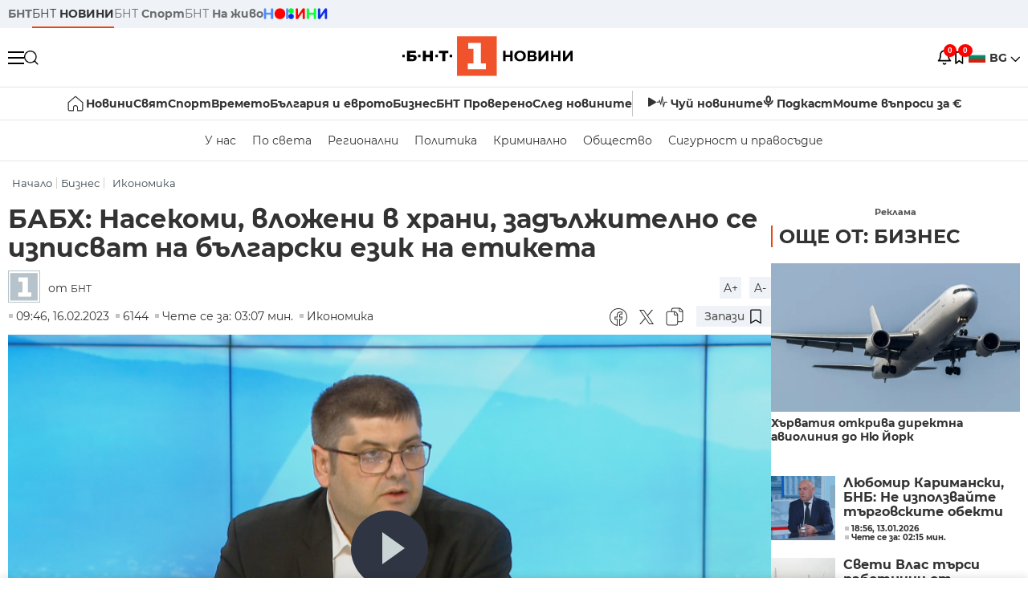

--- FILE ---
content_type: text/html; charset=UTF-8
request_url: https://bntnews.bg/news/babh-nasekomi-vlozheni-v-hrani-zadalzhitelno-se-izpisvat-na-balgarski-ezik-na-etiketa-1223767news.html
body_size: 22200
content:
<!DOCTYPE html>
<html lang="bg">

    <meta charset="utf-8">
<meta http-equiv="X-UA-Compatible" content="IE=edge,chrome=1">

<title>БАБХ: Насекоми, вложени в храни, задължително се изписват на български език на етикета - По света и у нас - БНТ Новини</title>
<meta content="Насекомите, които наскоро бяха разрешени за влагане в храни, задължително трябва да се изписват на български и на латински език на етикета, дори да се..." name="description">
<meta content="БАБХ: Насекоми, вложени в храни, задължително се изписват на български език на етикета - По света и у нас - БНТ Новини" property="og:title">
<meta content="Насекомите, които наскоро бяха разрешени за влагане в храни, задължително трябва да се изписват на български и на латински език на етикета, дори да се..." property="og:description">
<meta property="fb:app_id" content="136396243365731">
    <meta content="https://bntnews.bg/f/news/b/1223/c521a69a69923707419933e71d5b6025.png" property="og:image">
    <meta property="og:image:width" content="840" />
    <meta property="og:image:height" content="454" />

    <link rel="canonical" href="https://bntnews.bg/news/babh-nasekomi-vlozheni-v-hrani-zadalzhitelno-se-izpisvat-na-balgarski-ezik-na-etiketa-1223767news.html" />
    <meta content="https://bntnews.bg/news/babh-nasekomi-vlozheni-v-hrani-zadalzhitelno-se-izpisvat-na-balgarski-ezik-na-etiketa-1223767news.html" property="og:url">

    <meta property="og:type" content="article" />
    <meta property="og:site_name" content="bntnews.bg" />
        <script type="application/ld+json">
    [{"@context":"https:\/\/schema.org","@type":"NewsArticle","headline":"\u0411\u0410\u0411\u0425: \u041d\u0430\u0441\u0435\u043a\u043e\u043c\u0438, \u0432\u043b\u043e\u0436\u0435\u043d\u0438 \u0432 \u0445\u0440\u0430\u043d\u0438, \u0437\u0430\u0434\u044a\u043b\u0436\u0438\u0442\u0435\u043b\u043d\u043e \u0441\u0435 \u0438\u0437\u043f\u0438\u0441\u0432\u0430\u0442 \u043d\u0430 \u0431\u044a\u043b\u0433\u0430\u0440\u0441\u043a\u0438 \u0435\u0437\u0438\u043a \u043d\u0430 \u0435\u0442\u0438\u043a\u0435\u0442\u0430","description":"\u041d\u0430\u0441\u0435\u043a\u043e\u043c\u0438\u0442\u0435, \u043a\u043e\u0438\u0442\u043e \u043d\u0430\u0441\u043a\u043e\u0440\u043e \u0431\u044f\u0445\u0430 \u0440\u0430\u0437\u0440\u0435\u0448\u0435\u043d\u0438 \u0437\u0430 \u0432\u043b\u0430\u0433\u0430\u043d\u0435 \u0432 \u0445\u0440\u0430\u043d\u0438, \u0437\u0430\u0434\u044a\u043b\u0436\u0438\u0442\u0435\u043b\u043d\u043e \u0442\u0440\u044f\u0431\u0432\u0430 \u0434\u0430 \u0441\u0435 \u0438\u0437\u043f\u0438\u0441\u0432\u0430\u0442 \u043d\u0430 \u0431\u044a\u043b\u0433\u0430\u0440\u0441\u043a\u0438 \u0438 \u043d\u0430 \u043b\u0430\u0442\u0438\u043d\u0441\u043a\u0438 \u0435\u0437\u0438\u043a \u043d\u0430 \u0435\u0442\u0438\u043a\u0435\u0442\u0430, \u0434\u043e\u0440\u0438 \u0434\u0430 \u0441\u0435...","mainEntityOfPage":{"@type":"WebPage","@id":"https:\/\/bntnews.bg"},"image":{"@type":"ImageObject","url":"https:\/\/bntnews.bg\/f\/news\/b\/1223\/c521a69a69923707419933e71d5b6025.png","width":1000,"height":500},"datePublished":"2023-02-16T09:46:00+02:00","dateModified":"2023-02-16T09:46:00+02:00","author":{"@type":"Person","name":"\u0411\u041d\u0422","url":"https:\/\/bntnews.bg"},"publisher":{"@type":"Organization","name":"\u041f\u043e \u0441\u0432\u0435\u0442\u0430 \u0438 \u0443 \u043d\u0430\u0441 - \u0411\u041d\u0422 \u041d\u043e\u0432\u0438\u043d\u0438","logo":{"@type":"ImageObject","url":"https:\/\/bntnews.bg\/box\/img\/BNT_black.svg","width":597,"height":218},"sameAs":["https:\/\/www.facebook.com\/novinite.bnt\/","https:\/\/twitter.com\/bnt_bg","https:\/\/www.instagram.com\/bnt_news\/"]},"isAccessibleForFree":true},{"@context":"https:\/\/schema.org","@type":"BreadcrumbList","itemListElement":[{"@type":"ListItem","position":1,"name":"\u041d\u0430\u0447\u0430\u043b\u043e","item":"https:\/\/bntnews.bg"},{"@type":"ListItem","position":2,"name":"\u0411\u0438\u0437\u043d\u0435\u0441","item":"https:\/\/bntnews.bg\/biznes-437cat.html"},{"@type":"ListItem","position":3,"name":"\u0418\u043a\u043e\u043d\u043e\u043c\u0438\u043a\u0430","item":"https:\/\/bntnews.bg\/ikonomika-435cat.html"}]},{"@context":"https:\/\/schema.org","@type":"VideoObject","name":"\u0411\u0410\u0411\u0425: \u041d\u0430\u0441\u0435\u043a\u043e\u043c\u0438, \u0432\u043b\u043e\u0436\u0435\u043d\u0438 \u0432 \u0445\u0440\u0430\u043d\u0438, \u0437\u0430\u0434\u044a\u043b\u0436\u0438\u0442\u0435\u043b\u043d\u043e \u0441\u0435 \u0438\u0437\u043f\u0438\u0441\u0432\u0430\u0442 \u043d\u0430 \u0431\u044a\u043b\u0433\u0430\u0440\u0441\u043a\u0438 \u0435\u0437\u0438\u043a \u043d\u0430 \u0435\u0442\u0438\u043a\u0435\u0442\u0430","description":"\u041d\u0430\u0441\u0435\u043a\u043e\u043c\u0438\u0442\u0435, \u043a\u043e\u0438\u0442\u043e \u043d\u0430\u0441\u043a\u043e\u0440\u043e \u0431\u044f\u0445\u0430 \u0440\u0430\u0437\u0440\u0435\u0448\u0435\u043d\u0438 \u0437\u0430 \u0432\u043b\u0430\u0433\u0430\u043d\u0435 \u0432 \u0445\u0440\u0430\u043d\u0438, \u0437\u0430\u0434\u044a\u043b\u0436\u0438\u0442\u0435\u043b\u043d\u043e \u0442\u0440\u044f\u0431\u0432\u0430 \u0434\u0430 \u0441\u0435 \u0438\u0437\u043f\u0438\u0441\u0432\u0430\u0442 \u043d\u0430 \u0431\u044a\u043b\u0433\u0430\u0440\u0441\u043a\u0438 \u0438 \u043d\u0430 \u043b\u0430\u0442\u0438\u043d\u0441\u043a\u0438 \u0435\u0437\u0438\u043a \u043d\u0430 \u0435\u0442\u0438\u043a\u0435\u0442\u0430, \u0434\u043e\u0440\u0438 \u0434\u0430 \u0441\u0435...","thumbnailUrl":["https:\/\/bntnews.bg\/f\/news\/b\/1223\/c521a69a69923707419933e71d5b6025.png"],"uploadDate":"2023-02-16T09:46:00+02:00","contentUrl":"https:\/\/bntnews.bg\/f\/video\/o\/1223\/193c6ffcfba80691aea4fd2c5b361f32.mp4"}]
</script>
    
                
<meta name="twitter:card" content="summary">
<meta name="twitter:site" content="bntnews.bg">
<meta name="twitter:title" content="БАБХ: Насекоми, вложени в храни, задължително се изписват на български език на етикета - По света и у нас - БНТ Новини">
<meta name="twitter:description" content="Насекомите, които наскоро бяха разрешени за влагане в храни, задължително трябва да се изписват на български и на латински език на етикета, дори да се...">
    <meta name="twitter:image" content="https://bntnews.bg/f/news/b/1223/c521a69a69923707419933e71d5b6025.png">
<meta name="twitter:creator" content="БНТ">




<meta name="viewport" content="width=device-width, height=device-height, initial-scale=1.0, user-scalable=0, minimum-scale=1.0, maximum-scale=1.0">



    <script type="application/ld+json">
        {
            "@context": "https://schema.org",
            "@type": "WebSite",
            "name":"БНТ Новини",
            "url": "https://bntnews.bg"
        }
    </script>




<style type="text/css">

   @font-face{font-family:Montserrat;font-style:normal;font-display: swap; font-weight:300;src:url(/box/css/fonts/montserrat-v14-latin_cyrillic-ext_cyrillic-300.eot);src:local('Montserrat Light'),local('Montserrat-Light'),url(/box/css/fonts/montserrat-v14-latin_cyrillic-ext_cyrillic-300.eot?#iefix) format('embedded-opentype'),url(/box/css/fonts/montserrat-v14-latin_cyrillic-ext_cyrillic-300.woff2) format('woff2'),url(/box/css/fonts/montserrat-v14-latin_cyrillic-ext_cyrillic-300.woff) format('woff'),url(/box/css/fonts/montserrat-v14-latin_cyrillic-ext_cyrillic-300.ttf) format('truetype'),url(/box/css/fonts/montserrat-v14-latin_cyrillic-ext_cyrillic-300.svg#Montserrat) format('svg')}@font-face{font-family:Montserrat;font-display: swap; font-style:normal;font-weight:400;src:url(/box/css/fonts/montserrat-v14-latin_cyrillic-ext_cyrillic-regular.eot);src:local('Montserrat Regular'),local('Montserrat-Regular'),url(/box/css/fonts/montserrat-v14-latin_cyrillic-ext_cyrillic-regular.eot?#iefix) format('embedded-opentype'),url(/box/css/fonts/montserrat-v14-latin_cyrillic-ext_cyrillic-regular.woff2) format('woff2'),url(/box/css/fonts/montserrat-v14-latin_cyrillic-ext_cyrillic-regular.woff) format('woff'),url(/box/css/fonts/montserrat-v14-latin_cyrillic-ext_cyrillic-regular.ttf) format('truetype'),url(/box/css/fonts/montserrat-v14-latin_cyrillic-ext_cyrillic-regular.svg#Montserrat) format('svg')}@font-face{font-family:Montserrat;font-display: swap; font-style:normal;font-weight:500;src:url(/box/css/fonts/montserrat-v14-latin_cyrillic-ext_cyrillic-500.eot);src:local('Montserrat Medium'),local('Montserrat-Medium'),url(/box/css/fonts/montserrat-v14-latin_cyrillic-ext_cyrillic-500.eot?#iefix) format('embedded-opentype'),url(/box/css/fonts/montserrat-v14-latin_cyrillic-ext_cyrillic-500.woff2) format('woff2'),url(/box/css/fonts/montserrat-v14-latin_cyrillic-ext_cyrillic-500.woff) format('woff'),url(/box/css/fonts/montserrat-v14-latin_cyrillic-ext_cyrillic-500.ttf) format('truetype'),url(/box/css/fonts/montserrat-v14-latin_cyrillic-ext_cyrillic-500.svg#Montserrat) format('svg')}@font-face{font-family:Montserrat;font-display: swap; font-style:normal;font-weight:700;src:url(/box/css/fonts/montserrat-v14-latin_cyrillic-ext_cyrillic-700.eot);src:local('Montserrat Bold'),local('Montserrat-Bold'),url(/box/css/fonts/montserrat-v14-latin_cyrillic-ext_cyrillic-700.eot?#iefix) format('embedded-opentype'),url(/box/css/fonts/montserrat-v14-latin_cyrillic-ext_cyrillic-700.woff2) format('woff2'),url(/box/css/fonts/montserrat-v14-latin_cyrillic-ext_cyrillic-700.woff) format('woff'),url(/box/css/fonts/montserrat-v14-latin_cyrillic-ext_cyrillic-700.ttf) format('truetype'),url(/box/css/fonts/montserrat-v14-latin_cyrillic-ext_cyrillic-700.svg#Montserrat) format('svg')}

</style>

<link rel="stylesheet" type='text/css' href="/box2/css//normalize.css">
<link rel="stylesheet" type='text/css' href="/box2/css//flex.css?b=1538">
<link rel="stylesheet" type='text/css' href="/box2/css//app.css?b=1538">
<link rel="stylesheet" type='text/css' href="/box2/css//app-new.css?b=1538">
<link rel="stylesheet" type='text/css' href="/box2/css//mobile.css?b=1538">
<script src="/box2/js//jquery-3.6.1.min.js"></script>

<link rel="shortcut icon" href="/favicon.ico" type="image/x-icon">
<link rel="icon" href="/favicon.ico" type="image/x-icon">
<link rel="apple-touch-icon" sizes="57x57" href="/box/img//fav/apple-icon-57x57.png">
<link rel="apple-touch-icon" sizes="60x60" href="/box/img//fav/apple-icon-60x60.png">
<link rel="apple-touch-icon" sizes="72x72" href="/box/img//fav/apple-icon-72x72.png">
<link rel="apple-touch-icon" sizes="76x76" href="/box/img//fav/apple-icon-76x76.png">
<link rel="apple-touch-icon" sizes="114x114" href="/box/img//fav/apple-icon-114x114.png">
<link rel="apple-touch-icon" sizes="120x120" href="/box/img//fav/apple-icon-120x120.png">
<link rel="apple-touch-icon" sizes="144x144" href="/box/img//fav/apple-icon-144x144.png">
<link rel="apple-touch-icon" sizes="152x152" href="/box/img//fav/apple-icon-152x152.png">
<link rel="apple-touch-icon" sizes="180x180" href="/box/img//fav/apple-icon-180x180.png">
<link rel="icon" type="image/png" sizes="192x192"  href="/box/img//fav/android-icon-192x192.png">
<link rel="icon" type="image/png" sizes="32x32" href="/box/img//fav/favicon-32x32.png">
<link rel="icon" type="image/png" sizes="96x96" href="/box/img//fav/favicon-96x96.png">
<link rel="icon" type="image/png" sizes="16x16" href="/box/img//fav/favicon-16x16.png">
<link rel="manifest" href="/box/img//fav/manifest.json">
<meta name="msapplication-TileImage" content="/ms-icon-144x144.png">
<meta name="facebook-domain-verification" content="e5jyuibgow43w4jcikwb0j66f9w398" />

    <!-- Google Tag Manager  header-->
<script>(function(w,d,s,l,i){w[l]=w[l]||[];w[l].push({'gtm.start':
new Date().getTime(),event:'gtm.js'});var f=d.getElementsByTagName(s)[0],
j=d.createElement(s),dl=l!='dataLayer'?'&l='+l:'';j.async=true;j.src=
'https://www.googletagmanager.com/gtm.js?id='+i+dl;f.parentNode.insertBefore(j,f);
})(window,document,'script','dataLayer','GTM-T68FD57');</script>
<!-- End Google Tag Manager -->

               <script async src="https://securepubads.g.doubleclick.net/tag/js/gpt.js"></script>
     <script>
     
            window.googletag = window.googletag || {cmd: []};
            googletag.cmd.push(function() {

            googletag.defineSlot('/21827094253/News.BNT.bg/news_bnt_inside_page_btf', [[1, 1], [300, 600], [160, 600], [300, 250], [250, 250]], 'div-gpt-ad-1580289678346-0').addService(googletag.pubads());
            googletag.defineSlot('/21827094253/News.BNT.bg/native_ad_newsbnt', [1, 1], 'div-gpt-ad-1591698732258-0').addService(googletag.pubads());
            googletag.defineSlot('/21827094253/News.BNT.bg/news_bnt_page_richmedia', [1, 1], 'div-gpt-ad-1580294573024-0').addService(googletag.pubads());

            var lb = googletag.sizeMapping().
            addSize([1024, 0], [[1,1],[970, 250], [970, 66], [980, 120], [728, 90]]). //desktop
            addSize([320, 0], [[1,1],[360, 100],[320, 100]]).
            addSize([0, 0], [1, 1]). //other
            build();

            var rect = googletag.sizeMapping().
            addSize([1024, 0], [[1,1], [300,600],[300,250], [336,280], [250,250], [160,600]]). //desktop
            addSize([320, 0], [[1,1], [300,250], [336,280], [250,250]]).
            addSize([0, 0], [1, 1]). //other
            build();

            var gptAdSlots = [];

            gptAdSlots[0] = googletag.defineSlot('/21827094253/News.BNT.bg/news_bnt_inside_page_leaderboard_atf', [[1, 1], [970, 250], [750, 100], [980, 120], [960, 90], [728, 90], [980, 90], [320, 50],  [930, 180], [970, 90], [300, 50], [750, 200], [970, 66], [320, 100], [750, 300], [950, 90]], 'div-gpt-ad-1580289379931-0').
            defineSizeMapping(lb).
            setCollapseEmptyDiv(true).
            addService(googletag.pubads());
            googletag.enableServices();

            gptAdSlots[1] = googletag.defineSlot('/21827094253/News.BNT.bg/news_bnt_inside_page_atf', [[300, 600], [160, 600], [1, 1], [250, 250], [336, 280], [300, 250]], 'div-gpt-ad-1617786055977-0').
            defineSizeMapping(rect).
            setCollapseEmptyDiv(true).
            addService(googletag.pubads());
            googletag.enableServices();

            googletag.pubads().enableSingleRequest();
            googletag.pubads().setCentering(true);
            googletag.pubads().collapseEmptyDivs();
            googletag.pubads().setTargeting('page', 'insidepage');

              
            googletag.enableServices();

  });
     
     </script>
    
    
    <!-- Google tag (gtag.js) -->
    <script async src="https://www.googletagmanager.com/gtag/js?id=G-V1VRKR2BY0"></script>
    <script>
      window.dataLayer = window.dataLayer || [];
      function gtag(){dataLayer.push(arguments);}
      gtag('js', new Date());

      gtag('config', 'G-V1VRKR2BY0');
    </script>
    



    
    
    

<script src="/box2/js/favorites.js?p=1538"></script>
<script src="/box2/js/react.js?p=1538"></script>

    <body>

        <div class="dim"></div>
<header>
    <div class="header-top-nd">
        <div class="container clearfix">
            <div class="header-top-nd-wrap">
                <div class="top-links-scroll">
                    <div class="left-links">
                        <a class="bold" href="https://bnt.bg/" title="БНТ" >БНТ</a>
                        <a class="active" href="https://bntnews.bg/" title="БНТ НОВИНИ" >БНТ <span class="bold">НОВИНИ</span></a>
                        <a href="https://bntnews.bg/sport" title="БНТ Спорт" >БНТ <span class="bold">Спорт</span></a>
                        <a href="https://tv.bnt.bg/" title="БНТ На живо">БНТ <span class="bold">На живо</span></a>
                                                <a href="https://bntnews.bg/kids" class="no-before kids-banner-desktop " style="opacity:1;">
                            <img src="/box2/img/kids.png" style="margin-top:10px;height:14px;opacity:1;" alt="бнт деца">
                        </a>
                        <style>
                        .kids-banner-mobile {
                          display: none;
                        }
                        @media screen and (max-width: 640px) {
                             .kids-banner-desktop {
                               display: none;
                             }
                             .kids-banner-mobile {
                               display: block;
                             }
                        }
                        </style>
                                                                                            </div>
                </div>
                <div class="right-links">
                                        <div class="langeauge-wrap-nd pointer for-mobile">
                                                    <img src="/box2/img/bg.png" class="bg-lng-icon" style="width:21px;float:left;margin-right:5px;">
                            <a href="javascript:void(0);" class="bold">BG <img class="bg-lng-icon" src="/box2/img/down.png"></a>
                        
                        <ul class="language">
                                                        <li style="height:50px;line-height:50px;">
                                <img src="/box2/img/en.jpg" style="width:21px;float:left;margin-top:18px;margin-right:5px;">
                                <a href="https://bntnews.bg/en">ENG</a>
                            </li>
                            
                            
                            <li style="height:50px;line-height:50px;">
                                <img src="/box2/img/tr.png" style="width:21px;float:left;margin-top:18px;margin-right:5px;">
                                <a href="https://bnt.bg/tr" target="_blank">TR</a>
                            </li>
                        </ul>
                    </div>
                </div>
            </div>
        </div>
    </div><!-- End header top -->

    <div class="header-middle-nd">
        <div class="container d-flex justify-content-between">
            <div class="middle-content-nd">
                <div class="left-part-nd">
                    <div class="menu-nd">
                        <button class="hamburger-btn menu-icon-nd" id="hamburger">
                          <span class="line"></span>
                          <span class="line"></span>
                          <span class="line"></span>
                        </button>
                    </div>
                    <button id="search-button" class="search left pointer"><img src="/box2/img/new-search-btn.png" width="18" height="18" alt=""></button>
                    <div class="search-clone none">&nbsp;</div>
                </div>
                <div class="middle-part-nd">
                    <a href="https://bntnews.bg/" class="logo-nd">
                        <img src="/box2/img/logo-bnt-new.svg">
                    </a>
                </div>
                <div class="right-part-nd">
                    <a class="bell" id="bell-noty" href="javascript:void(0);">
                        <div class="notification-container">
                            <!-- Bell Icon SVG -->
                            <svg class="bell-icon" xmlns="http://www.w3.org/2000/svg" viewBox="0 0 24 24" fill="none" stroke="#000000" stroke-width="2" stroke-linecap="round" stroke-linejoin="round">
                                <path d="M18 8A6 6 0 0 0 6 8c0 7-3 9-3 9h18s-3-2-3-9"></path>
                                <path d="M13.73 21a2 2 0 0 1-3.46 0"></path>
                            </svg>

                            <!-- X Icon SVG (thin) -->
                            <svg class="x-icon" xmlns="http://www.w3.org/2000/svg" viewBox="0 0 24 24" fill="none" stroke="#000000" stroke-width="1" stroke-linecap="round" stroke-linejoin="round">
                                <line x1="19" y1="5" x2="5" y2="19"></line>
                                <line x1="5" y1="5" x2="19" y2="19"></line>
                            </svg>

                            <!-- Notification Badge with Count -->
                            <div class="notification-badge">0</div>
                        </div>
                    </a>



                    <a class="marks" id="bookmark-noty" href="javascript:void(0);">
                        <div id="fv-bookmark-noty" class="bookmark-container">
                            <!-- Bookmark Icon SVG -->
                            <svg class="bookmark-icon" xmlns="http://www.w3.org/2000/svg" viewBox="0 0 24 24" fill="none" stroke="#000000" stroke-width="2" stroke-linecap="round" stroke-linejoin="round">
                                <path d="M5 4 V21 L10 17 L15 21 V4 Z"></path>
                            </svg>

                            <!-- X Icon SVG (thin) -->
                            <svg class="x-icon" xmlns="http://www.w3.org/2000/svg" viewBox="0 0 24 24" fill="none" stroke="#000000" stroke-width="1" stroke-linecap="round" stroke-linejoin="round">
                                <line x1="19" y1="5" x2="5" y2="19"></line>
                                <line x1="5" y1="5" x2="19" y2="19"></line>
                            </svg>

                            <!-- Optional: Notification Badge with Count -->
                            <div class="notification-badge fv-notification-badge"></div>
                        </div>
                    </a>

                                        <div class="langeauge-wrap-nd pointer for-desktop">
                                                    <img src="/box2/img/bg.png" style="width:21px;float:left;margin-right:5px;">
                            <a href="javascript:void(0);" class="bold">BG <img src="/box2/img/down.png"></a>
                        
                        <ul class="language">
                                                        <li style="height:50px;line-height:50px;">
                                <img src="/box2/img/en.jpg" style="width:21px;float:left;margin-top:18px;margin-right:5px;">
                                <a href="https://bntnews.bg/en">ENG</a>
                            </li>
                            
                            
                            <li style="height:50px;line-height:50px;">
                                <img src="/box2/img/tr.png" style="width:21px;float:left;margin-top:18px;margin-right:5px;">
                                <a href="https://bnt.bg/tr" target="_blank">TR</a>
                            </li>
                        </ul>
                    </div>
                </div>

            </div><!-- End container -->

        </div>

        
    </div><!-- End header middle -->

    <div class="header-bottom-nd">
    <div class="container clearfix">
      <div class="scroll-mobile">
          <div class="top-nav-nd">
                            
                                          <a href="https://bntnews.bg" title="Начало" class="nav-link-nd flex justify-center align-center" style="display:flex;">
                            <img src="/box2/img/home.svg" style="margin-right:3px;" width="20" alt="Начало">
                        </a>
                  
                                
                                        <a href="https://bntnews.bg" title="Новини" class="nav-link-nd">Новини</a>
                  
                                
                                        <a href="https://bntnews.bg/bg/c/po-sveta" title="Свят" class="nav-link-nd">Свят</a>
                  
                                
                                        <a href="https://bntnews.bg/sport" title="Спорт" class="nav-link-nd">Спорт</a>
                  
                                        <a href="https://bntnews.bg/kids" title="Спорт" class="nav-link-nd kids-banner-mobile ">
                          <img src="/box2/img/kids.png" style="margin-top:10px;height:12px;opacity:1;" alt="бнт деца">
                      </a>
                                
                                        <a href="https://bntnews.bg/vremeto-141cat.html" title="Времето" class="nav-link-nd">Времето</a>
                  
                                
                                        <a href="https://bntnews.bg/balgariya-i-evroto-450cat.html" title="България и еврото" class="nav-link-nd">България и еврото</a>
                  
                                
                                        <a href="https://bntnews.bg/ikonomika-435cat.html" title="Бизнес" class="nav-link-nd">Бизнес</a>
                  
                                
                                        <a href="https://bntnews.bg/provereno" title="БНТ Проверено" class="nav-link-nd">БНТ Проверено</a>
                  
                                
                                        <a href="https://bntnews.bg/bg/c/sled-novinite" title="След новините" class="nav-link-nd">След новините</a>
                  
                                
                                <a href="https://bntnews.bg/listen" class="nav-link-nd listen"><img src="/box2/img/listen.svg">Чуй новините</a>
              
              <a href="https://www.youtube.com/@BNT1/podcasts" target="_blank" class="nav-link-nd podkast"><img src="/box2/img/podcast.svg">Подкаст</a>

              <a href="https://bntnews.bg/me/euro" class="nav-link-nd podkast">Моите въпроси за €</a>
          </div>
      </div>
    </div>
</div><!-- End header bottom -->
<div class="header-nav-nd" style="">
    <div class="container clearfix">
        <div class="scroll-mobile">
          <div class="bottom-nav-nd">
                                                                                <a href="https://bntnews.bg/bg/c/bulgaria" title="У нас" class="bott-nav-nd">У нас</a>
                                                                                        <a href="https://bntnews.bg/bg/c/po-sveta" title="По света" class="bott-nav-nd">По света</a>
                                                                                        <a href="https://bntnews.bg/bg/z" title="Регионални" class="bott-nav-nd">Регионални</a>
                                                                                        <a href="https://bntnews.bg/bg/c/bgpolitika" title="Политика" class="bott-nav-nd">Политика</a>
                                                                                        <a href="https://bntnews.bg/kriminalno-121cat.html" title="Криминално" class="bott-nav-nd">Криминално</a>
                                                                                        <a href="https://bntnews.bg/bg/c/obshtestvo-15" title="Общество" class="bott-nav-nd">Общество</a>
                                                                                        <a href="https://bntnews.bg/bg/c/bgsigurnost" title="Сигурност и правосъдие" class="bott-nav-nd">Сигурност и правосъдие</a>
                                                                </div>
        </div>
    </div>
</div>


    <div class="mobile-nav">
    <div class="main-nav">

        <div class="left flex items-center w100">
            <div class="search-wrap flex-1 left">
                <form action="https://bntnews.bg/search" method="get">
                   <input id="search_input" type="text" name="q" />
                   <button type="submit"><img src="/box2/img/search_w.svg" width="16" alt=""></button>
                </form>
            </div>

        </div>

        <div class="nav-links-holder">
            <a href="https://bntnews.bg/" title="начало"><img src="/box2/img/home.svg" style="margin-right:10px;" width="20" alt=""> начало</a>
                                                                                                                            <a href="https://bntnews.bg" title="Новини" class="nav-link-nd">Новини</a>
                                                                                                                                <a href="https://bntnews.bg/bg/c/po-sveta" title="Свят" class="nav-link-nd">Свят</a>
                                                                                                                                <a href="https://bntnews.bg/sport" title="Спорт" class="nav-link-nd">Спорт</a>
                                                                <a href="https://bntnews.bg/kids" title="Спорт" class="nav-link-nd ">
                            <img src="/box2/img/kids.png" style="margin-top:10px;height:12px;opacity:1;" alt="бнт деца">
                        </a>
                                                                                                            <a href="https://bntnews.bg/vremeto-141cat.html" title="Времето" class="nav-link-nd">Времето</a>
                                                                                                                                <a href="https://bntnews.bg/balgariya-i-evroto-450cat.html" title="България и еврото" class="nav-link-nd">България и еврото</a>
                                                                                                                                <a href="https://bntnews.bg/ikonomika-435cat.html" title="Бизнес" class="nav-link-nd">Бизнес</a>
                                                                                                                                <a href="https://bntnews.bg/provereno" title="БНТ Проверено" class="nav-link-nd">БНТ Проверено</a>
                                                                                                                                <a href="https://bntnews.bg/bg/c/sled-novinite" title="След новините" class="nav-link-nd">След новините</a>
                                                                                                                    <a href="https://bntnews.bg/bg/c/bulgaria" title="У нас" class="nav-link-nd">У нас</a>
                                                                <a href="https://bntnews.bg/bg/c/po-sveta" title="По света" class="nav-link-nd">По света</a>
                                                                <a href="https://bntnews.bg/bg/z" title="Регионални" class="nav-link-nd">Регионални</a>
                                                                <a href="https://bntnews.bg/bg/c/bgpolitika" title="Политика" class="nav-link-nd">Политика</a>
                                                                <a href="https://bntnews.bg/kriminalno-121cat.html" title="Криминално" class="nav-link-nd">Криминално</a>
                                                                <a href="https://bntnews.bg/bg/c/obshtestvo-15" title="Общество" class="nav-link-nd">Общество</a>
                                                                <a href="https://bntnews.bg/bg/c/bgsigurnost" title="Сигурност и правосъдие" class="nav-link-nd">Сигурност и правосъдие</a>
                                        <a href="https://bntnews.bg/listen" class="" title="Чуй новините"><img src="/box2/img/listen.svg" style="margin-right:10px;" width="24" alt=""> Чуй новините</a>
            <a href="https://www.youtube.com/@BNT1/podcasts" target="_blank" title="Подкаст"><img src="/box2/img/podcast.svg" style="margin-right:10px;" width="18" alt=""> Подкаст</a>
        </div><!-- End nav links holder -->

    </div><!-- End main nav -->

    
</div><!-- End mobile nav -->


    <div class="noty-nav">
        <div class="flex" style="margin-bottom:30px;">
            <h2 class="section-title flex-1 left w100" style="width:auto;">
                <span>
                    ИЗВЕСТИЯ
                </span>
            </h2>

            <a href="https://bntnews.bg/personal" class="more-button flex flex-1 items-center justify-center" style="background: #f0532c;padding-left:0px;min-width: 130px;margin-bottom:0px;max-width: 180px;text-transform: uppercase;height: 30px;line-height: 30px;">
                <span style="max-width:15px;margin-top:10px;margin-right:10px;">
                    <!-- Bell Icon SVG -->
                    <svg class="bell-icon-small" xmlns="http://www.w3.org/2000/svg" viewBox="0 0 24 24" fill="none" stroke="#ffffff" stroke-width="2" stroke-linecap="round" stroke-linejoin="round">
                        <path d="M18 8A6 6 0 0 0 6 8c0 7-3 9-3 9h18s-3-2-3-9"></path>
                        <path d="M13.73 21a2 2 0 0 1-3.46 0"></path>
                    </svg>

                </span>
                <span>
                    Моите новини
                </span>
            </a>
                    </div>

        <div class="news-boxes">
                    </div><!-- End news boxes holder -->
    </div><!-- End noty nav -->

    <div id="fv-favorites-modal" class="bookmark-nav">
        <h2 class="section-title left w100" style="margin-bottom:30px;">
            <span>
                ЗАПАЗЕНИ
            </span>
        </h2>
        <div class="news-boxes fv-favorites-modal-body">

        </div><!-- End news boxes holder -->
    </div><!-- End noty nav -->


</header>
<!-- End Header -->

<script type="text/javascript">
$(document).ready(function() {
  var headerMiddle = $('.header-middle-nd');
  var headerMiddleHeight = headerMiddle.outerHeight();
  var headerMiddleOffset = headerMiddle.offset().top;
  if($('.non-sticky-back-button')[0]) {
      var backOffset = $('.non-sticky-back-button').offset().top;
  }
  else {
      var backOffset = 0;
  }
  var isSticky = false;
  var isStickyBack = false;
  var spacer = $('<div class="header-spacer"></div>').height(headerMiddleHeight);
  var mobileNav = $('.mobile-nav');
  var notyNav = $('.noty-nav');
  var bookmarkNav = $('.bookmark-nav');

  function adjustMobileNav() {
    // Use getBoundingClientRect for most accurate position calculation
    var headerRect = headerMiddle[0].getBoundingClientRect();
    var headerBottom = Math.ceil(headerRect.bottom);

    mobileNav.css({
      'top': headerBottom + 'px',
      'height': 'calc(100vh - ' + headerBottom + 'px)'
    });

    notyNav.css({
      'top': headerBottom + 'px',
      'height': 'calc(100vh - ' + headerBottom + 'px)'
    });

    bookmarkNav.css({
      'top': headerBottom + 'px',
      'height': 'calc(100vh - ' + headerBottom + 'px)'
    });
  }

  function handleScroll() {
    var scrollPosition = $(window).scrollTop();

    if (scrollPosition > backOffset && !isStickyBack && $('.non-sticky-back-button')[0]) {
        $(".sticky-back-button").show();
        isStickyBack = true;
    }
    else if (scrollPosition <= backOffset && isStickyBack && $('.non-sticky-back-button')[0]) {
        $(".sticky-back-button").hide();
        isStickyBack = false;
    }

    if (scrollPosition > (headerMiddleOffset + 50) && !isSticky) {
      headerMiddle.after(spacer);

      headerMiddle.css({
        'position': 'fixed',
        'top': '0',
        'left': '0',
        'right': '0',
        'z-index': '1000',
        'box-shadow': '0 2px 5px rgba(0,0,0,0.1)'
      }).addClass('sticky-header');

      $('.logo-nd img').css('max-height', '29px');

      adjustMobileNav();
      isSticky = true;
    }
    else if (scrollPosition <= headerMiddleOffset && isSticky) {
      $('.header-spacer').remove();

      headerMiddle.css({
        'position': '',
        'top': '',
        'left': '',
        'right': '',
        'z-index': '',
        'box-shadow': ''
      }).removeClass('sticky-header');

      $('.logo-nd img').css('max-height', '');

      adjustMobileNav();
      isSticky = false;
    }
  }

  var ticking = false;
  $(window).on('scroll', function() {
    if (!ticking) {
      window.requestAnimationFrame(function() {
        handleScroll();
        ticking = false;
      });
      ticking = true;
    }
  });

  var resizeTimer;
  $(window).on('resize', function() {
    clearTimeout(resizeTimer);
    resizeTimer = setTimeout(function() {
      headerMiddleHeight = headerMiddle.outerHeight();
      headerMiddleOffset = isSticky ? spacer.offset().top : headerMiddle.offset().top;
      spacer.height(headerMiddleHeight);
      adjustMobileNav();
    }, 250);
  });

  handleScroll();
  adjustMobileNav();
});
</script>
<style>
.header-middle-nd {
  transition: box-shadow 0.3s ease;
  width: 100%;
  background: #fff;
}
.sticky-header {
  transition: box-shadow 0.3s ease;
}
.header-spacer {
  display: block;
}
</style>

        
        
        
        
        
<main>
    <div class="container clearfix">
        
        <div class="scroll-mobile-path">
            <div class="left w100 crums">
    <div class="scroll-mobile">
        <div class="breadcrumbs left w100" >
            <ul>
                <li><a href="https://bntnews.bg/">Начало</a></li>
                                                            <li ><a href="https://bntnews.bg/biznes-437cat.html">Бизнес</a></li>
                                            <li class="active"><a href="https://bntnews.bg/ikonomika-435cat.html">Икономика</a></li>
                                                </ul>

        </div>
    </div><!-- breadcrumbs -->
</div>
        </div>  

        <div class="all-news-wrap view-news">
            <div class="top-news-wrap d-flex view-page">
                <div class="left-column">
                    <h1 class="big-view-title" >БАБХ: Насекоми, вложени в храни, задължително се изписват на български език на етикета</h1>
                    

                    
                    
                    <div class="info-news-wrap image-wrap bottom-info-container">
    <div class="front-position">
        <a href="https://bntnews.bg/bg/redactor/15/bnt" title="БНТ">
                        <img src="/box/img/avtor_icon.png" fetchpriority="high" alt="bnt avatar logo" />
                    </a>


                <span class="left author">
            от <a href="https://bntnews.bg/bg/redactor/15/bnt" title="БНТ"  class="name">БНТ</a>                      </span>
                    </div>
    <div class="end-soc-position">
        <div class="right-zoom-wrap">
            <a href="#" class="zoom-in">A+</a>
            <a href="#" class="zoom-out">A-</a>
        </div>
    </div>
</div>
<script src="/box2/js/font.js?p=1538" charset="utf-8"></script>

                    <div class="under-title-info items-center">
                        <div style="width:auto;" class="news-stat  left w100 stats-wrap flex-1" >
        <time class="news-time stats" >
        09:46, 16.02.2023
            </time>
    
            <div class="views stats">6144</div>
    
            <div class="read-time stats" >
            Чете се за: 03:07 мин.
        </div>
    
                        <a title="Икономика" href="https://bntnews.bg/ikonomika-435cat.html" class="shared red stats">Икономика</a>
            </div>
                                                <div class="share-bttns" style="margin-right:10px;">
                                                        <div class="share-icons">
                                <div class="soc left a2a_kit left a2a_kit_size_32 a2a_default_style">
                                    <a class="a2a_button_facebook custom-share-btn share-icon-fb"
                                       data-a2a-url="https://bntnews.bg/news/babh-nasekomi-vlozheni-v-hrani-zadalzhitelno-se-izpisvat-na-balgarski-ezik-na-etiketa-1223767news.html"
                                       data-a2a-title="БАБХ: Насекоми, вложени в храни, задължително се изписват на български език на етикета">
                                    </a>
                                    <a class="a2a_button_twitter custom-share-btn share-icon-x"
                                       data-a2a-url="https://bntnews.bg/news/babh-nasekomi-vlozheni-v-hrani-zadalzhitelno-se-izpisvat-na-balgarski-ezik-na-etiketa-1223767news.html"
                                       data-a2a-title="БАБХ: Насекоми, вложени в храни, задължително се изписват на български език на етикета">
                                    </a>
                                    <a href="javascript:void(0);" class="copy-btn share-icon-c" data-clipboard-text="https://bntnews.bg/news/babh-nasekomi-vlozheni-v-hrani-zadalzhitelno-se-izpisvat-na-balgarski-ezik-na-etiketa-1223767news.html">
                                       <span>Копирано в клипборда</span>
                                    </a>
                                </div>
                            </div>
                        </div>
                                                <div class="end-soc-position" style="background: #EFF3F8;padding-left:10px;padding-right:10px;">
                            <a href="javascript:void(0);" class="save fv-save bookmark-icon-save fv-empty flex items-center justify-center" data-id="1223767" style="font-weight: 600;">
                              <span>Запази</span>
                              <svg xmlns="http://www.w3.org/2000/svg" viewBox="0 0 50 70">
                                  <path class="bookmark-fill" d="M10,5 L40,5 Q42,5 42,7 L42,50 L25,40 L8,50 L8,7 Q8,5 10,5 Z" stroke="black" stroke-width="3.5"/>
                                </svg>
                            </a>

                        </div>
                    </div>

                    
                    
                    <div class="top-news d-flex">
                                                <div class="videojs-wrap  left w100">
                            <div class="video left w100">
                                <div class="close-vid" title="Затвори"></div>
                                <video
                                    id="bnt-video"
                                    class="video-js vjs-default-skin vjs-16-9"
                                    controls
                                    preload="metadata"
                                    data-setup='{ "fluid": true, "poster":"https://bntnews.bg/f/news/b/1223/c521a69a69923707419933e71d5b6025.png" }'
                                >
                                    <source src="https://bntnews.bg/f/video/o/1223/193c6ffcfba80691aea4fd2c5b361f32.mp4" type="video/mp4">
                                                                    </video>
                            </div>
                        </div>
                                            </div>

                    <div class="left w100 flex signature-image">
                        <div class="flex-1">
                                                                                                                </div>
                                                <div class="signature-text">
                            Субтитрите са автоматично генерирани и може да съдържат неточности.
                        </div>
                                            </div>


                                                                
                                        <div class="last-news-wrap scroll-slider view-scroll-images">
                        
<!--<div class="view-page-btns">
    <div class="swiper-button-prev"></div>
    <div class="swiper-button-next"></div>
</div>   -->

<div class="last-news-container">
    <a href="javascript:void(0);" class="move-btn left" id="scrollLeft">
        <img src="/box2/img/go-left.png" alt="Scroll left">
    </a>
    <div id="newsSliderOuter" style="padding-bottom: 10px;" class="scroll-outer gsc_thin_scroll">
        <div class="scroll-innner" id="newsSlider">
                                            <div class="scroll-box scroll-box-under-article" onclick="window.location='https://bntnews.bg/news/bivshiyat-glaven-arhitekt-na-sofiya-normite-za-kachestvo-na-stroitelstvo-sa-mnogo-visoki-1223760news.html'" style="width:auto;max-width:300px;">
                    <time style="font-weight: 500;">08:58, 16.02.2023</time>
                    <div class="flex flex-1 w100 left relative">
                        <a class="image-container-list">
                            <img class="img " src="https://bntnews.bg/f/news/s/1223/32d17acde076c68ed7ce2fda528a78b8.png" alt="Бившият главен архитект на София: Нормите за качество на строителство са много високи">
                                                            <span class="white-sticker d-flex justify-content-center">
                                    <img src="/box2/img/playred.svg" width="14" alt="">
                                </span>
                                                    </a>
                        <a href="https://bntnews.bg/news/bivshiyat-glaven-arhitekt-na-sofiya-normite-za-kachestvo-na-stroitelstvo-sa-mnogo-visoki-1223760news.html" title="Бившият главен архитект на София: Нормите за качество на строителство са много високи" style="font-weight: 600;">
                            Бившият главен архитект на София: Нормите за качество на...
                        </a>
                    </div>

                </div>
                                                            <div class="scroll-box scroll-box-under-article" onclick="window.location='https://bntnews.bg/news/ministarat-na-ikonomikata-shte-ima-spad-v-cenite-na-hranite-1223759news.html'" style="width:auto;max-width:300px;">
                    <time style="font-weight: 500;">08:35, 16.02.2023</time>
                    <div class="flex flex-1 w100 left relative">
                        <a class="image-container-list">
                            <img class="img " src="https://bntnews.bg/f/news/s/1223/6608f3e0a1dcc621a70a5f4b74735482.png" alt="Министърът на икономиката: Ще има спад в цените на храните">
                                                            <span class="white-sticker d-flex justify-content-center">
                                    <img src="/box2/img/playred.svg" width="14" alt="">
                                </span>
                                                    </a>
                        <a href="https://bntnews.bg/news/ministarat-na-ikonomikata-shte-ima-spad-v-cenite-na-hranite-1223759news.html" title="Министърът на икономиката: Ще има спад в цените на храните" style="font-weight: 600;">
                            Министърът на икономиката: Ще има спад в цените на храните
                        </a>
                    </div>

                </div>
                                                            <div class="scroll-box scroll-box-under-article" onclick="window.location='https://bntnews.bg/news/ivan-demerjiev-izprashtame-45-tona-pomoshti-za-siriya-1223755news.html'" style="width:auto;max-width:300px;">
                    <time style="font-weight: 500;">08:26, 16.02.2023</time>
                    <div class="flex flex-1 w100 left relative">
                        <a class="image-container-list">
                            <img class="img " src="https://bntnews.bg/f/news/s/1223/13df6f2234ee6651842aa192da9fa021.png" alt="Иван Демерджиев: Изпращаме 4,5 тона помощи за Сирия">
                                                            <span class="white-sticker d-flex justify-content-center">
                                    <img src="/box2/img/playred.svg" width="14" alt="">
                                </span>
                                                    </a>
                        <a href="https://bntnews.bg/news/ivan-demerjiev-izprashtame-45-tona-pomoshti-za-siriya-1223755news.html" title="Иван Демерджиев: Изпращаме 4,5 тона помощи за Сирия" style="font-weight: 600;">
                            Иван Демерджиев: Изпращаме 4,5 тона помощи за Сирия
                        </a>
                    </div>

                </div>
                                                            <div class="scroll-box scroll-box-under-article" onclick="window.location='https://bntnews.bg/news/osmoklasnik-e-sas-schupeni-prasti-zaradi-hvarlena-snezhna-topka-po-kola-1223746news.html'" style="width:auto;max-width:300px;">
                    <time style="font-weight: 500;">07:31, 16.02.2023</time>
                    <div class="flex flex-1 w100 left relative">
                        <a class="image-container-list">
                            <img class="img " src="https://bntnews.bg/f/news/s/1223/f8e72b07132faf7b32d7861e15491f7e.jpeg" alt="Осмокласник е със счупени пръсти заради хвърлена снежна топка по кола">
                                                            <span class="white-sticker d-flex justify-content-center">
                                    <img src="/box2/img/playred.svg" width="14" alt="">
                                </span>
                                                    </a>
                        <a href="https://bntnews.bg/news/osmoklasnik-e-sas-schupeni-prasti-zaradi-hvarlena-snezhna-topka-po-kola-1223746news.html" title="Осмокласник е със счупени пръсти заради хвърлена снежна топка по кола" style="font-weight: 600;">
                            Осмокласник е със счупени пръсти заради хвърлена снежна топка по кола
                        </a>
                    </div>

                </div>
                                                            <div class="scroll-box scroll-box-under-article" onclick="window.location='https://bntnews.bg/news/pitai-eksperta-kak-se-obuchavat-spasitelnite-kucheta-1223745news.html'" style="width:auto;max-width:300px;">
                    <time style="font-weight: 500;">07:17, 16.02.2023</time>
                    <div class="flex flex-1 w100 left relative">
                        <a class="image-container-list">
                            <img class="img " src="https://bntnews.bg/f/news/s/1223/5dcabf0dce32daa6e2d6bdf66226ab6f.png" alt="&quot;Питай експерта&quot;: Как се обучават спасителните кучета">
                                                            <span class="white-sticker d-flex justify-content-center">
                                    <img src="/box2/img/playred.svg" width="14" alt="">
                                </span>
                                                    </a>
                        <a href="https://bntnews.bg/news/pitai-eksperta-kak-se-obuchavat-spasitelnite-kucheta-1223745news.html" title="&quot;Питай експерта&quot;: Как се обучават спасителните кучета" style="font-weight: 600;">
                            &quot;Питай експерта&quot;: Как се обучават спасителните кучета
                        </a>
                    </div>

                </div>
                                                            <div class="scroll-box scroll-box-under-article" onclick="window.location='https://bntnews.bg/news/protestirashti-opitaha-da-nahluyat-v-sgradata-na-prezidentstvoto-v-sarbiya-1223743news.html'" style="width:auto;max-width:300px;">
                    <time style="font-weight: 500;">06:59, 16.02.2023</time>
                    <div class="flex flex-1 w100 left relative">
                        <a class="image-container-list">
                            <img class="img " src="https://bntnews.bg/f/news/s/1223/5c638085f5d970b2de054919e291245c.jpg" alt="Протестиращи опитаха да нахлуят в сградата на президентството в Сърбия">
                                                            <span class="white-sticker d-flex justify-content-center">
                                    <img src="/box2/img/playred.svg" width="14" alt="">
                                </span>
                                                    </a>
                        <a href="https://bntnews.bg/news/protestirashti-opitaha-da-nahluyat-v-sgradata-na-prezidentstvoto-v-sarbiya-1223743news.html" title="Протестиращи опитаха да нахлуят в сградата на президентството в Сърбия" style="font-weight: 600;">
                            Протестиращи опитаха да нахлуят в сградата на президентството в Сърбия
                        </a>
                    </div>

                </div>
                                                            <div class="scroll-box scroll-box-under-article" onclick="window.location='https://bntnews.bg/news/severna-italiya-e-obhvanata-ot-netipichna-za-zimata-susha-1223742news.html'" style="width:auto;max-width:300px;">
                    <time style="font-weight: 500;">06:30, 16.02.2023</time>
                    <div class="flex flex-1 w100 left relative">
                        <a class="image-container-list">
                            <img class="img " src="https://bntnews.bg/f/news/s/1223/9b9a4e8a8b9092d39a1e635c2325e3a6.png" alt="Северна Италия е обхваната от нетипична за зимата суша">
                                                            <span class="white-sticker d-flex justify-content-center">
                                    <img src="/box2/img/playred.svg" width="14" alt="">
                                </span>
                                                    </a>
                        <a href="https://bntnews.bg/news/severna-italiya-e-obhvanata-ot-netipichna-za-zimata-susha-1223742news.html" title="Северна Италия е обхваната от нетипична за зимата суша" style="font-weight: 600;">
                            Северна Италия е обхваната от нетипична за зимата суша
                        </a>
                    </div>

                </div>
                                    </div>
    </div>
    <a href="javascript:void(0);" class="move-btn right" id="scrollRight">
        <img src="/box2/img/go-right.png" alt="Scroll right">
    </a>
</div>
                    </div>
                    
                                        <div class="audio-heading left">Слушай новината</div>
                    <div class="left w100 audio-player">
                        <audio id="player1" preload="metadata" class="players" controls>
                            <source src="https://bntnews.bg//f/speech/1223/48f4e853f79ad35c5a05b41cfbcd0e26.mp3" type="audio/mpeg">
                            Вашият браузър не подържа audio
                        </audio>
                    </div>
                    
                    <div class="text-images-container txt-news">
                        <div class="text-container is-gall">
                            <p>Насекомите, които наскоро бяха разрешени за влагане в храни, задължително трябва да се изписват на български и на латински език на етикета, дори да се съдържат в минимално количество. Това заяви в <a href="https://bnt.bg/bg/a/ydnkhzhvkyel" target="_blank" rel="noopener">"Денят започва"</a> д-р Иван Генчев, директор на Дирекция "Контрол на фуражните и страничните животински продукти", БАБХ.</p>
<p>Той уточни, че има стриктен европейски регламент, който контролира това.</p>
<blockquote>
<p>"Без наше знание няма как да консумираме насекоми, тъй като европейското законодателство ясно посочва какво трябва да се упоменава на етикета и как трябва да се обозначават насекомите. Без знанието на потребителя и неговия информиран избор, той не може да закупи храна, в която са вложени насекоми, а той не желае да ги консумира. Всеки избор за консумация на храна, в която са вложени насекоми, е избор на потребителя. И ако реши да пробва, може да го направи, без да се притеснява за здравето си &ndash; те ще са безопасни.</p>
<p>Не е вярно, че вложено брашно от насекоми под 5% няма да е обявено, тъй като брашното от насекоми е алерген и то трябва да е упоменато на етикета. Задължително се изписва вида на насекомото, латинското наименование, в скоби се изписва на български. И то трябва да е с цвят или шрифт, различен от останалите, така че потребителят да го види", посочи д-р Генчев.</p>
</blockquote>
<p>За момента одобрени за консумация са видовете: брашнен червей, ларвата на брашнения бръмбар, домашен щурец, прелетен скакалец и малък брашнен бръмбар. Разрешена е консумацията им под формата на брашно, замразени или изсушени.</p>
<blockquote>
<p>"Всеки един вид насекомо се одобрява индивидуално и в последствие се вписва в европейски регистър. За всяка храна, за която е определено, че може да се влага, е определено и нивото на продукт от насекоми, който може да се влага под формата на грам на 100 грама. Всеки производител е задължен за де съобрази с това изискване и не виждам какво би притеснило потребителите, тъй като процеса е контролиран от самото начало", изтъкна той.</p>
</blockquote>
<p>Към момента на българския пазар не се предлагат подобни продукти, но се очаква те да навлязат в най-скоро време, тъй като има световен глад за протеини и много хора са отворени към нетрадиционните хранителни продукти, коментира още д-р Генчев.</p>
<p><strong><em>Целия разговор вижте във видеото.</em></strong></p>
<p><a href="https://bnt.bg/news/merkite-na-pravitelstvoto-za-ovladyavane-na-cenite-315119news.html" target="_blank" rel="noopener"><strong>Гледайте повече теми от "Денят започва"</strong></a></p>
<p><b><a href="https://bntnews.bg/listen" target="_blank">Чуйте последните новини, където и да сте!</a><br />Последвайте ни във <a href="https://www.facebook.com/novinite.bnt" target="_blank">Facebook</a> и <a href="https://www.instagram.com/bnt_news/" target="_blank">Instagram</a><br /><a href="https://www.youtube.com/@BNT1"  target="_blank"> Следете и канала на БНТ в YouTube</a><b></p>


                            


                            

                        </div>


                    </div>

                    <div class="bottom-share-wrap">
                        <div class="share-bttns">
                        <span style="font-weight: 600;">Сподели</span>
                            <div class="share-icons">
                                <div class="soc left a2a_kit left a2a_kit_size_32 a2a_default_style">
                                    <a class="a2a_button_facebook custom-share-btn share-icon-fb"
                                       data-a2a-url="https://bntnews.bg/news/babh-nasekomi-vlozheni-v-hrani-zadalzhitelno-se-izpisvat-na-balgarski-ezik-na-etiketa-1223767news.html"
                                       data-a2a-title="БАБХ: Насекоми, вложени в храни, задължително се изписват на български език на етикета">
                                    </a>

                                    
                                    <a class="a2a_button_twitter custom-share-btn share-icon-x"
                                       data-a2a-url="https://bntnews.bg/news/babh-nasekomi-vlozheni-v-hrani-zadalzhitelno-se-izpisvat-na-balgarski-ezik-na-etiketa-1223767news.html"
                                       data-a2a-title="БАБХ: Насекоми, вложени в храни, задължително се изписват на български език на етикета">
                                    </a>
                                    <a href="javascript:void(0);" class="copy-btn share-icon-c" data-clipboard-text="https://bntnews.bg/news/babh-nasekomi-vlozheni-v-hrani-zadalzhitelno-se-izpisvat-na-balgarski-ezik-na-etiketa-1223767news.html">
                                       <span>Копирано в клипборда</span>
                                    </a>
                                </div>
                            </div>
                        </div>
                    </div>


                                        <div class="hash-tag-wrap">
                        <div class="hash-tag-inner-wrap">
                                                                                    <a href="https://bntnews.bg/d-r-ivan-genchev-102111tag.html" title="д-р Иван Генчев">#д-р Иван Генчев</a>
                                                                                                                <a href="https://bntnews.bg/nasekomi-v-hranite-102110tag.html" title="насекоми в храните">#насекоми в храните</a>
                                                                                                                <a href="https://bntnews.bg/konsumaciya-na-nasekomi-102109tag.html" title="консумация на насекоми">#консумация на насекоми</a>
                                                                                                                <a href="https://bntnews.bg/babh-1243tag.html" title="БАБХ">#БАБХ</a>
                                                                                                            </div>
                    </div>
                    
                    <script>
                    var a2a_config = a2a_config || {};
                    a2a_config.onclick = 1;
                    a2a_config.locale = "bg";
                    </script>
                    <script type="text/javascript">
                    function loadScript() {
                        setTimeout(function(){
                            const script = document.createElement('script');
                            script.src = "/box/js/socials.js"; // Replace "/box/js/" with the actual path to the file
                            script.async = true;
                            document.body.appendChild(script);

                            var clipboard = new ClipboardJS('.copy-btn');

                            clipboard.on('success', function(e) {
                                $(".copy-btn span").fadeIn(300);
                                e.clearSelection();
                                setTimeout(function(){ $(".copy-btn span").fadeOut(300); }, 2000);
                            });
                        },50)
                    }
                    window.addEventListener('load', loadScript);
                    </script>


                    <div class="left w100" style="margin-top:20px;">
                                            </div>


                    
                    <h2 class="section-title mt30">ТОП 24</h2>
<div class="more-top-news d-flex w100 choise">
       <div class="news-box-regular">
      <a class="img-wrap left w100 relative for-desktop" href="https://bntnews.bg/news/bnb-nyama-da-vazstanovyava-stoinostta-na-nadraskani-i-povredeni-banknoti-1373778news.html" title="БНБ няма да възстановява стойността на надраскани и повредени банкноти">
                          <img class="img w100" src="https://bntnews.bg/f/news/b/1373/95da85d5e6d989adbdf04511dac95abb.webp" alt="БНБ няма да възстановява стойността на надраскани и повредени банкноти">
                                     <span class="white-sticker d-flex justify-content-center">
                   <img src="/box2/img/playred.svg" width="14" alt="">
               </span>
                 </a>
      <div class="number for-mobile">1</div>
      <div class="inner-holder">
          <a class="medium-title" href="https://bntnews.bg/news/bnb-nyama-da-vazstanovyava-stoinostta-na-nadraskani-i-povredeni-banknoti-1373778news.html" title="БНБ няма да възстановява стойността на надраскани и повредени банкноти">
                              БНБ няма да възстановява стойността на надраскани и повредени банкноти
                        </a>
      </div>
   </div><!-- End news box -->
          <div class="news-box-regular">
      <a class="img-wrap left w100 relative for-desktop" href="https://bntnews.bg/news/vasil-terziev-nai-skapiyat-danak-v-balgariya-ne-e-dds-a-strahat-1373760news.html" title="Васил Терзиев: Най-скъпият &quot;данък&quot; в България не е ДДС, а страхът">
                          <img class="img w100" src="https://bntnews.bg/f/news/b/1373/a831d4ddc5a96a0fa2a5a08027a576e0.webp" alt="Васил Терзиев: Най-скъпият &quot;данък&quot; в България не е ДДС, а страхът">
                            </a>
      <div class="number for-mobile">2</div>
      <div class="inner-holder">
          <a class="medium-title" href="https://bntnews.bg/news/vasil-terziev-nai-skapiyat-danak-v-balgariya-ne-e-dds-a-strahat-1373760news.html" title="Васил Терзиев: Най-скъпият &quot;данък&quot; в България не е ДДС, а страхът">
                              Васил Терзиев: Най-скъпият &quot;данък&quot; в България не е ДДС, а...
                        </a>
      </div>
   </div><!-- End news box -->
          <div class="news-box-regular">
      <a class="img-wrap left w100 relative for-desktop" href="https://bntnews.bg/news/boiko-borisov-terziev-da-ostane-kmet-na-sofiya-za-primer-kakvo-mogat-pp-i-db-1373756news.html" title="Бойко Борисов: Терзиев да остане кмет на София за пример какво могат ПП и ДБ">
                          <img class="img w100" src="https://bntnews.bg/f/news/b/1373/dcc8595b17d68c7f6e195574f0382fec.webp" alt="Бойко Борисов: Терзиев да остане кмет на София за пример какво могат ПП и ДБ">
                            </a>
      <div class="number for-mobile">3</div>
      <div class="inner-holder">
          <a class="medium-title" href="https://bntnews.bg/news/boiko-borisov-terziev-da-ostane-kmet-na-sofiya-za-primer-kakvo-mogat-pp-i-db-1373756news.html" title="Бойко Борисов: Терзиев да остане кмет на София за пример какво могат ПП и ДБ">
                              Бойко Борисов: Терзиев да остане кмет на София за пример какво...
                        </a>
      </div>
   </div><!-- End news box -->
          <div class="news-box-regular">
      <a class="img-wrap left w100 relative for-desktop" href="https://bntnews.bg/news/kak-i-koga-da-izpolzvame-imunostimulanti-1373676news.html" title="Как и кога да използваме имуностимуланти?">
                          <img class="img w100" src="https://bntnews.bg/f/news/b/1373/79ad1ba53b1097fd14e7195c75b8f770.webp" alt="Как и кога да използваме имуностимуланти?">
                                     <span class="white-sticker d-flex justify-content-center">
                   <img src="/box2/img/playred.svg" width="14" alt="">
               </span>
                 </a>
      <div class="number for-mobile">4</div>
      <div class="inner-holder">
          <a class="medium-title" href="https://bntnews.bg/news/kak-i-koga-da-izpolzvame-imunostimulanti-1373676news.html" title="Как и кога да използваме имуностимуланти?">
                              Как и кога да използваме имуностимуланти?
                        </a>
      </div>
   </div><!-- End news box -->
          <div class="news-box-regular">
      <a class="img-wrap left w100 relative for-desktop" href="https://bntnews.bg/news/oshte-poveche-misteriya-vav-vtoriya-epizod-na-mamnik-1373733news.html" title="Още повече мистерия във втория епизод на &quot;Мамник&quot;">
                          <img class="img w100" src="https://bntnews.bg/f/news/b/1373/9702fe9c3b9f517649dae74e4302ed6d.webp" alt="Още повече мистерия във втория епизод на &quot;Мамник&quot;">
                            </a>
      <div class="number for-mobile">5</div>
      <div class="inner-holder">
          <a class="medium-title" href="https://bntnews.bg/news/oshte-poveche-misteriya-vav-vtoriya-epizod-na-mamnik-1373733news.html" title="Още повече мистерия във втория епизод на &quot;Мамник&quot;">
                              Още повече мистерия във втория епизод на &quot;Мамник&quot;
                        </a>
      </div>
   </div><!-- End news box -->
          <div class="news-box-regular">
      <a class="img-wrap left w100 relative for-desktop" href="https://bntnews.bg/news/prezidentat-rumen-radev-obyavi-koga-vrachva-vtoriya-mandat-1373723news.html" title="Президентът Румен Радев обяви кога връчва втория мандат">
                          <img class="img w100" src="https://bntnews.bg/f/news/b/1373/961c07b8a03c3d43c5421fea62d2728f.webp" alt="Президентът Румен Радев обяви кога връчва втория мандат">
                            </a>
      <div class="number for-mobile">6</div>
      <div class="inner-holder">
          <a class="medium-title" href="https://bntnews.bg/news/prezidentat-rumen-radev-obyavi-koga-vrachva-vtoriya-mandat-1373723news.html" title="Президентът Румен Радев обяви кога връчва втория мандат">
                              Президентът Румен Радев обяви кога връчва втория мандат
                        </a>
      </div>
   </div><!-- End news box -->
            </div>


                    <div class="left w100 banner-between">
                        <div class="left w100">
    <div class="left w100 center">
        <a href="https://bnt.bg/reklama-91pages.html" target="_blank" class="advert advert-right-col-top-text center">Реклама</a>
    </div>
    <div class="clear"></div>

    <!-- news_bnt_inside_page_leaderboard_atf -->
    <div id='div-gpt-ad-1580289379931-0'>
        <script>
            googletag.cmd.push(function() { googletag.display('div-gpt-ad-1580289379931-0'); });
        </script>
    </div>
</div>
                    </div>

                    <h2 class="section-title mt30">Най-четени</h2>
<div class="more-top-news d-flex w100 choise">
       <div class="news-box-regular">
      <a class="img-wrap left w100 relative for-desktop" href="https://bntnews.bg/news/zhivakat-padna-do-37-hilyadi-turisti-sa-blokirani-vav-finlandiya-sled-spreni-poleti-zaradi-studa-1373473news.html" title="Живакът падна до -37&deg;: Хиляди туристи са блокирани във Финландия след спрени полети заради студа">
                          <img class="img w100" src="https://bntnews.bg/f/news/b/1373/9e31d0007da5a4af47e3ee8990772e97.webp" alt="Живакът падна до -37&deg;: Хиляди туристи са блокирани във Финландия след спрени полети заради студа">
                            </a>
      <div class="number for-mobile">1</div>
      <div class="inner-holder">
          <a class="medium-title" href="https://bntnews.bg/news/zhivakat-padna-do-37-hilyadi-turisti-sa-blokirani-vav-finlandiya-sled-spreni-poleti-zaradi-studa-1373473news.html" title="Живакът падна до -37&deg;: Хиляди туристи са блокирани във Финландия след спрени полети заради студа">
                              Живакът падна до -37&deg;: Хиляди туристи са блокирани във...
                        </a>
      </div>

   </div><!-- End news box -->
          <div class="news-box-regular">
      <a class="img-wrap left w100 relative for-desktop" href="https://bntnews.bg/news/v-pirogov-se-boryat-za-zhivota-na-200-kilogramov-pacient-1373428news.html" title="В &quot;Пирогов&quot; се борят за живота на 200-килограмов пациент">
                          <img class="img w100" src="https://bntnews.bg/f/news/b/1373/96016df14816d41f187cd0a3a3ddfcba.JPG" alt="В &quot;Пирогов&quot; се борят за живота на 200-килограмов пациент">
                            </a>
      <div class="number for-mobile">2</div>
      <div class="inner-holder">
          <a class="medium-title" href="https://bntnews.bg/news/v-pirogov-se-boryat-za-zhivota-na-200-kilogramov-pacient-1373428news.html" title="В &quot;Пирогов&quot; се борят за живота на 200-килограмов пациент">
                              В &quot;Пирогов&quot; се борят за живота на 200-килограмов пациент
                        </a>
      </div>

   </div><!-- End news box -->
          <div class="news-box-regular">
      <a class="img-wrap left w100 relative for-desktop" href="https://bntnews.bg/news/deili-meil-balgarka-iztochila-54-mln-paunda-e-na-svoboda-i-otnovo-poluchava-pomoshti-1373549news.html" title="&quot;Дейли Мейл&quot;: Българка, източила 54 млн. паунда, е на свобода и отново получава помощи">
                          <img class="img w100" src="https://bntnews.bg/f/news/b/1373/2b8d1b6b6fa86dad24d28884506c0263.webp" alt="&quot;Дейли Мейл&quot;: Българка, източила 54 млн. паунда, е на свобода и отново получава помощи">
                            </a>
      <div class="number for-mobile">3</div>
      <div class="inner-holder">
          <a class="medium-title" href="https://bntnews.bg/news/deili-meil-balgarka-iztochila-54-mln-paunda-e-na-svoboda-i-otnovo-poluchava-pomoshti-1373549news.html" title="&quot;Дейли Мейл&quot;: Българка, източила 54 млн. паунда, е на свобода и отново получава помощи">
                              &quot;Дейли Мейл&quot;: Българка, източила 54 млн. паунда, е на...
                        </a>
      </div>

   </div><!-- End news box -->
          <div class="news-box-regular">
      <a class="img-wrap left w100 relative for-desktop" href="https://bntnews.bg/news/d-r-nikolova-gripat-ne-se-lekuva-s-antibiotik-i-imunostimulanti-1372692news.html" title="Д-р Николова: Грипът не се лекува с антибиотик и имуностимуланти">
                          <img class="img w100" src="https://bntnews.bg/f/news/b/1372/091c6104a0f83d6b9b0caf40a20f57a1.webp" alt="Д-р Николова: Грипът не се лекува с антибиотик и имуностимуланти">
                                     <span class="white-sticker d-flex justify-content-center">
                   <img src="/box2/img/playred.svg" width="14" alt="">
               </span>
                 </a>
      <div class="number for-mobile">4</div>
      <div class="inner-holder">
          <a class="medium-title" href="https://bntnews.bg/news/d-r-nikolova-gripat-ne-se-lekuva-s-antibiotik-i-imunostimulanti-1372692news.html" title="Д-р Николова: Грипът не се лекува с антибиотик и имуностимуланти">
                              Д-р Николова: Грипът не се лекува с антибиотик и имуностимуланти
                        </a>
      </div>

   </div><!-- End news box -->
          <div class="news-box-regular">
      <a class="img-wrap left w100 relative for-desktop" href="https://bntnews.bg/news/vdigat-zaplatite-na-lichnite-asistenti-i-finansovata-podkrepa-za-hora-s-uvrezhdaniya-1372781news.html" title="Вдигат заплатите на личните асистенти и финансовата подкрепа за хора с увреждания">
                          <img class="img w100" src="https://bntnews.bg/f/news/b/1372/316dbb71e5a7d4f6298dffd1fc0b0a82.webp" alt="Вдигат заплатите на личните асистенти и финансовата подкрепа за хора с увреждания">
                                     <span class="white-sticker d-flex justify-content-center">
                   <img src="/box2/img/playred.svg" width="14" alt="">
               </span>
                 </a>
      <div class="number for-mobile">5</div>
      <div class="inner-holder">
          <a class="medium-title" href="https://bntnews.bg/news/vdigat-zaplatite-na-lichnite-asistenti-i-finansovata-podkrepa-za-hora-s-uvrezhdaniya-1372781news.html" title="Вдигат заплатите на личните асистенти и финансовата подкрепа за хора с увреждания">
                              Вдигат заплатите на личните асистенти и финансовата подкрепа за...
                        </a>
      </div>

   </div><!-- End news box -->
          <div class="news-box-regular">
      <a class="img-wrap left w100 relative for-desktop" href="https://bntnews.bg/news/idvat-ledeni-dni-snyag-silen-vyatar-i-ryazko-zastudyavane-prez-pochivnite-dni-1373076news.html" title="Идват ледени дни: Сняг, силен вятър и рязко застудяване през почивните дни">
                          <img class="img w100" src="https://bntnews.bg/f/news/b/1373/908c658c6a239ce460a3462c25a508c7.webp" alt="Идват ледени дни: Сняг, силен вятър и рязко застудяване през почивните дни">
                                     <span class="white-sticker d-flex justify-content-center">
                   <img src="/box2/img/playred.svg" width="14" alt="">
               </span>
                 </a>
      <div class="number for-mobile">6</div>
      <div class="inner-holder">
          <a class="medium-title" href="https://bntnews.bg/news/idvat-ledeni-dni-snyag-silen-vyatar-i-ryazko-zastudyavane-prez-pochivnite-dni-1373076news.html" title="Идват ледени дни: Сняг, силен вятър и рязко застудяване през почивните дни">
                              Идват ледени дни: Сняг, силен вятър и рязко застудяване през...
                        </a>
      </div>

   </div><!-- End news box -->
                </div>


                </div>

                <div class="right-column">
                    <div class="right-banner clearfix" style="margin-bottom:10px;">
    <div class="left w100 center">
        <a href="https://bnt.bg/reklama-91pages.html" target="_blank" class="advert advert-right-col-top-text center">Реклама</a>
    </div>    <div class="clear"></div>
    <!-- /21827094253/BNT.bg/Inside_Pages_Rectangle_ATF -->
    <div id='div-gpt-ad-1617786055977-0'>
       <script>
         googletag.cmd.push(function() { googletag.display('div-gpt-ad-1617786055977-0'); });
       </script>
    </div>
</div>
                    <div class="right-news">
                        <div class="right-section">
    <h2 class="section-title">
        <a href="https://bntnews.bg/biznes-437cat.html" title="Бизнес">
            Още от: Бизнес
        </a>
    </h2>

    <div class="top-big-news">
        <div class="news-box-regular">
            <div class="img-wrap mobile-bigger-image">
                <a href="https://bntnews.bg/news/harvatiya-otkriva-direktna-avioliniya-do-nyu-york-1373846news.html" title="Хърватия открива директна авиолиния до Ню Йорк" class="img-wrap left w100 relative">
                                            <img class="img w100" src="https://bntnews.bg/f/news/b/1373/31b54af504a069d55f05cf18adf2f6e8.webp" alt="Хърватия открива директна авиолиния до Ню Йорк">
                                    </a>
            </div>
            <div class="mobile-view">
                <a class="small-title" href="https://bntnews.bg/news/harvatiya-otkriva-direktna-avioliniya-do-nyu-york-1373846news.html" title="Хърватия открива директна авиолиния до Ню Йорк">
                    Хърватия открива директна авиолиния до Ню Йорк
                </a>
            </div>
        </div>
    </div>

    <div class="more-small-news tab tab-holder-1">
                                                        <div class="small-news">
                    <a href="https://bntnews.bg/news/lyubomir-karimanski-bnb-ne-izpolzvaite-targovskite-obekti-za-obmyana-na-valuta-1373783news.html" title="Любомир Каримански, БНБ: Не използвайте търговските обекти за обмяна на валута" class="quadrat-img-wrap">
                                                    <img src="https://bntnews.bg/f/news/m/1373/5f38810ec4db45f4767b820c6ee60679.webp" alt="Любомир Каримански, БНБ: Не използвайте търговските обекти за обмяна на валута" />
                                            </a>
                    <a href="https://bntnews.bg/news/lyubomir-karimanski-bnb-ne-izpolzvaite-targovskite-obekti-za-obmyana-na-valuta-1373783news.html" title="Любомир Каримански, БНБ: Не използвайте търговските обекти за обмяна на валута" class="text-content">
                        Любомир Каримански, БНБ: Не използвайте търговските обекти за обмяна на валута
                    </a>
                    <div style="" class="news-stat  left w100 stats-wrap " >
        <time class="news-time stats" >
        18:56, 13.01.2026
            </time>
    
    
            <div class="read-time stats" >
            Чете се за: 02:15 мин.
        </div>
    
                </div>
                </div>
                                                <div class="small-news">
                    <a href="https://bntnews.bg/news/sveti-vlas-tarsi-rabotnici-ot-vietnam-za-turisticheskiya-sezon-1373540news.html" title="Свети Влас търси работници от Виетнам за туристическия сезон" class="quadrat-img-wrap">
                                                    <img src="https://bntnews.bg/f/news/m/1373/a29872ddcf9ab27a22a0a482f82912df.webp" alt="Свети Влас търси работници от Виетнам за туристическия сезон" />
                                            </a>
                    <a href="https://bntnews.bg/news/sveti-vlas-tarsi-rabotnici-ot-vietnam-za-turisticheskiya-sezon-1373540news.html" title="Свети Влас търси работници от Виетнам за туристическия сезон" class="text-content">
                        Свети Влас търси работници от Виетнам за туристическия сезон
                    </a>
                    <div style="" class="news-stat  left w100 stats-wrap " >
        <time class="news-time stats" >
        13:33, 12.01.2026
            </time>
    
    
            <div class="read-time stats" >
            Чете се за: 03:37 мин.
        </div>
    
                </div>
                </div>
                                                <div class="small-news">
                    <a href="https://bntnews.bg/news/prodazhbata-na-lukoil-amerikanski-kompanii-s-interes-da-kupyat-petrolniya-gigant-1372715news.html" title="Продажбата на &quot;Лукойл&quot;: Американски компании с интерес да купят петролния гигант" class="quadrat-img-wrap">
                                                    <img src="https://bntnews.bg/f/news/m/1372/b1aca056f20197f3c027f5b4e833c0a5.webp" alt="Продажбата на &quot;Лукойл&quot;: Американски компании с интерес да купят петролния гигант" />
                                            </a>
                    <a href="https://bntnews.bg/news/prodazhbata-na-lukoil-amerikanski-kompanii-s-interes-da-kupyat-petrolniya-gigant-1372715news.html" title="Продажбата на &quot;Лукойл&quot;: Американски компании с интерес да купят петролния гигант" class="text-content">
                        Продажбата на &quot;Лукойл&quot;: Американски компании с интерес да купят петролния гигант
                    </a>
                    <div style="" class="news-stat  left w100 stats-wrap " >
        <time class="news-time stats" >
        11:22, 07.01.2026
            </time>
    
            <div class="views stats">8071</div>
    
            <div class="read-time stats" >
            Чете се за: 00:57 мин.
        </div>
    
                </div>
                </div>
                                                <div class="small-news">
                    <a href="https://bntnews.bg/news/yaponski-predpriemach-plati-rekordnite-32-mln-dolara-za-gigantska-riba-ton-1372364news.html" title="Японски предприемач плати рекордните 3,2 млн. долара за гигантска риба тон" class="quadrat-img-wrap">
                                                    <img src="https://bntnews.bg/f/news/m/1372/83fddcf023dd60fff8ff41c7129262aa.webp" alt="Японски предприемач плати рекордните 3,2 млн. долара за гигантска риба тон" />
                                            </a>
                    <a href="https://bntnews.bg/news/yaponski-predpriemach-plati-rekordnite-32-mln-dolara-za-gigantska-riba-ton-1372364news.html" title="Японски предприемач плати рекордните 3,2 млн. долара за гигантска риба тон" class="text-content">
                        Японски предприемач плати рекордните 3,2 млн. долара за гигантска риба тон
                    </a>
                    <div style="" class="news-stat  left w100 stats-wrap " >
        <time class="news-time stats" >
        08:32, 05.01.2026
            </time>
    
    
            <div class="read-time stats" >
            Чете се за: 00:47 мин.
        </div>
    
                </div>
                </div>
                                                <div class="small-news">
                    <a href="https://bntnews.bg/news/10-mln-evro-na-sedmica-gubi-transportniyat-bransh-zaradi-blokadite-na-grackite-fermeri-1372353news.html" title="10 млн. евро на седмица губи транспортният бранш заради блокадите на гръцките фермери" class="quadrat-img-wrap">
                                                    <img src="https://bntnews.bg/f/news/m/1372/ecacca48c0839aa100c83faf22f9bee6.webp" alt="10 млн. евро на седмица губи транспортният бранш заради блокадите на гръцките фермери" />
                                            </a>
                    <a href="https://bntnews.bg/news/10-mln-evro-na-sedmica-gubi-transportniyat-bransh-zaradi-blokadite-na-grackite-fermeri-1372353news.html" title="10 млн. евро на седмица губи транспортният бранш заради блокадите на гръцките фермери" class="text-content">
                        10 млн. евро на седмица губи транспортният бранш заради блокадите на гръцките фермери
                    </a>
                    <div style="" class="news-stat  left w100 stats-wrap " >
        <time class="news-time stats" >
        07:25, 05.01.2026
            </time>
    
    
            <div class="read-time stats" >
            Чете се за: 02:00 мин.
        </div>
    
                </div>
                </div>
                        </div>
</div>
                                            </div>
                    <div class="right-banner right-banner-2 clearfix" style="margin-top:30px;margin-bottom:30px;">
    <div class="left w100 center">
        <a href="https://bnt.bg/reklama-91pages.html" target="_blank" class="advert advert-right-col-top-text center">Реклама</a>
    </div>
    <div class="clear"></div>
    <!-- /21827094253/News.BNT.bg/news_bnt_inside_page_btf -->
    <div id='div-gpt-ad-1580289678346-0'>
        <script>
            googletag.cmd.push(function() { googletag.display('div-gpt-ad-1580289678346-0'); });
        </script>
    </div>
</div>

                    <div class="right-section">
    <h2 class="section-title">Водещи новини</h2>
                        <div class="top-big-news">
                <div class="news-box-regular" style="margin-bottom:0px;">
                    <a class="img-wrap left w100 relative for-desktop" href="https://bntnews.bg/news/izbornoto-zakonodatelstvo-kak-shte-glasuvame-prez-proletta-–-s-byuletini-i-mashini-ili-samo-s-mashini-1373773news.html" title="Изборното законодателство: Как ще гласуваме през пролетта &ndash; с бюлетини и машини или само с машини">
                                                    <img class="img w100" src="https://bntnews.bg/f/news/b/1373/cc8ae85182ca3fb660c0456b3a91e60f.webp" alt="Изборното законодателство: Как ще гласуваме през пролетта &ndash; с бюлетини и машини или само с машини">
                                                                            <span class="white-sticker d-flex justify-content-center">
                                <img src="/box2/img/playred.svg" width="14" alt="">
                            </span>
                                            </a>
                    <div class="mobile-view">
                        <a class="small-title" href="https://bntnews.bg/news/izbornoto-zakonodatelstvo-kak-shte-glasuvame-prez-proletta-–-s-byuletini-i-mashini-ili-samo-s-mashini-1373773news.html" title="Изборното законодателство: Как ще гласуваме през пролетта &ndash; с бюлетини и машини или само с машини">
                                                            Изборното законодателство: Как ще гласуваме през пролетта &ndash; с...
                                                    </a>
                    </div>
                    <div style="" class="news-stat  left w100 stats-wrap " onclick="window.location.href='https://bntnews.bg/news/izbornoto-zakonodatelstvo-kak-shte-glasuvame-prez-proletta-–-s-byuletini-i-mashini-ili-samo-s-mashini-1373773news.html'">
        <time class="news-time stats" onclick="window.location.href='https://bntnews.bg/news/izbornoto-zakonodatelstvo-kak-shte-glasuvame-prez-proletta-–-s-byuletini-i-mashini-ili-samo-s-mashini-1373773news.html'">
        18:11, 13.01.2026
                    (обновена)
            </time>
    
    
            <div class="read-time stats" onclick="window.location.href='https://bntnews.bg/news/izbornoto-zakonodatelstvo-kak-shte-glasuvame-prez-proletta-–-s-byuletini-i-mashini-ili-samo-s-mashini-1373773news.html'">
            Чете се за: 06:42 мин.
        </div>
    
                        <a title="У нас" href="https://bntnews.bg/bg/c/bulgaria" class="shared red stats">У нас</a>
            </div>
                </div>
            </div>
            <div class="more-small-news">
                                    <div class="small-news">
                    <a href="https://bntnews.bg/news/proverkite-na-nap-i-kzp-nachinat-na-vrashtane-na-resto-e-sred-nai-chestite-signali-za-narusheniya-1373817news.html" title="Проверките на НАП и КЗП: Начинът на връщане на ресто е сред най-честите сигнали за нарушения" class="quadrat-img-wrap">
                                                    <img src="https://bntnews.bg/f/news/m/1373/3f29cc8d9c24b61c73f99f70b5a62455.webp" alt="Проверките на НАП и КЗП: Начинът на връщане на ресто е сред най-честите сигнали за нарушения" />
                                            </a>
                    <a href="https://bntnews.bg/news/proverkite-na-nap-i-kzp-nachinat-na-vrashtane-na-resto-e-sred-nai-chestite-signali-za-narusheniya-1373817news.html" title="Проверките на НАП и КЗП: Начинът на връщане на ресто е сред най-честите сигнали за нарушения" class="text-content">
                        Проверките на НАП и КЗП: Начинът на връщане на ресто е сред най-честите сигнали за нарушения
                    </a>
                    <div style="" class="news-stat  left w100 stats-wrap " onclick="window.location.href='https://bntnews.bg/news/proverkite-na-nap-i-kzp-nachinat-na-vrashtane-na-resto-e-sred-nai-chestite-signali-za-narusheniya-1373817news.html'">
        <time class="news-time stats" onclick="window.location.href='https://bntnews.bg/news/proverkite-na-nap-i-kzp-nachinat-na-vrashtane-na-resto-e-sred-nai-chestite-signali-za-narusheniya-1373817news.html'">
        20:21, 13.01.2026
            </time>
    
    
            <div class="read-time stats" onclick="window.location.href='https://bntnews.bg/news/proverkite-na-nap-i-kzp-nachinat-na-vrashtane-na-resto-e-sred-nai-chestite-signali-za-narusheniya-1373817news.html'">
            Чете се за: 01:47 мин.
        </div>
    
                        <a title="У нас" href="https://bntnews.bg/bg/c/bulgaria" class="shared red stats">У нас</a>
            </div>
                </div>

                                    <div class="small-news">
                    <a href="https://bntnews.bg/news/bnb-nyama-da-vazstanovyava-stoinostta-na-nadraskani-i-povredeni-banknoti-1373778news.html" title="БНБ няма да възстановява стойността на надраскани и повредени банкноти" class="quadrat-img-wrap">
                                                    <img src="https://bntnews.bg/f/news/m/1373/95da85d5e6d989adbdf04511dac95abb.webp" alt="БНБ няма да възстановява стойността на надраскани и повредени банкноти" />
                                            </a>
                    <a href="https://bntnews.bg/news/bnb-nyama-da-vazstanovyava-stoinostta-na-nadraskani-i-povredeni-banknoti-1373778news.html" title="БНБ няма да възстановява стойността на надраскани и повредени банкноти" class="text-content">
                        БНБ няма да възстановява стойността на надраскани и повредени банкноти
                    </a>
                    <div style="" class="news-stat  left w100 stats-wrap " onclick="window.location.href='https://bntnews.bg/news/bnb-nyama-da-vazstanovyava-stoinostta-na-nadraskani-i-povredeni-banknoti-1373778news.html'">
        <time class="news-time stats" onclick="window.location.href='https://bntnews.bg/news/bnb-nyama-da-vazstanovyava-stoinostta-na-nadraskani-i-povredeni-banknoti-1373778news.html'">
        18:06, 13.01.2026
            </time>
    
    
            <div class="read-time stats" onclick="window.location.href='https://bntnews.bg/news/bnb-nyama-da-vazstanovyava-stoinostta-na-nadraskani-i-povredeni-banknoti-1373778news.html'">
            Чете се за: 04:45 мин.
        </div>
    
                        <a title="България и еврото" href="https://bntnews.bg/balgariya-i-evroto-450cat.html" class="shared red stats">България и еврото</a>
            </div>
                </div>

                                    <div class="small-news">
                    <a href="https://bntnews.bg/news/gripnata-valna-nastapva-kakvi-merki-predpriemat-zdravnite-vlasti-1373776news.html" title="Грипната вълна настъпва: Какви мерки предприемат здравните власти?" class="quadrat-img-wrap">
                                                    <img src="https://bntnews.bg/f/news/m/1373/869853ca890fbca85db63c5221556aae.webp" alt="Грипната вълна настъпва: Какви мерки предприемат здравните власти?" />
                                            </a>
                    <a href="https://bntnews.bg/news/gripnata-valna-nastapva-kakvi-merki-predpriemat-zdravnite-vlasti-1373776news.html" title="Грипната вълна настъпва: Какви мерки предприемат здравните власти?" class="text-content">
                        Грипната вълна настъпва: Какви мерки предприемат здравните власти?
                    </a>
                    <div style="" class="news-stat  left w100 stats-wrap " onclick="window.location.href='https://bntnews.bg/news/gripnata-valna-nastapva-kakvi-merki-predpriemat-zdravnite-vlasti-1373776news.html'">
        <time class="news-time stats" onclick="window.location.href='https://bntnews.bg/news/gripnata-valna-nastapva-kakvi-merki-predpriemat-zdravnite-vlasti-1373776news.html'">
        18:18, 13.01.2026
                    (обновена)
            </time>
    
    
            <div class="read-time stats" onclick="window.location.href='https://bntnews.bg/news/gripnata-valna-nastapva-kakvi-merki-predpriemat-zdravnite-vlasti-1373776news.html'">
            Чете се за: 04:25 мин.
        </div>
    
                        <a title="У нас" href="https://bntnews.bg/bg/c/bulgaria" class="shared red stats">У нас</a>
            </div>
                </div>

                                <div class="small-news small-news-stats-nopadding no-img">
                <a href="https://bntnews.bg/news/referendum-zatrudnyavat-li-se-balgarite-da-plashtat-s-evro-1373785news.html" title="&quot;Референдум&quot;: Затрудняват ли се българите да плащат с евро?" class="text-content">
                                            &quot;Референдум&quot;: Затрудняват ли се българите да плащат с евро?
                                    </a>
                <div style="" class="news-stat  left w100 stats-wrap " onclick="window.location.href='https://bntnews.bg/news/referendum-zatrudnyavat-li-se-balgarite-da-plashtat-s-evro-1373785news.html'">
        <time class="news-time stats" onclick="window.location.href='https://bntnews.bg/news/referendum-zatrudnyavat-li-se-balgarite-da-plashtat-s-evro-1373785news.html'">
        20:54, 13.01.2026
            </time>
    
    
            <div class="read-time stats" onclick="window.location.href='https://bntnews.bg/news/referendum-zatrudnyavat-li-se-balgarite-da-plashtat-s-evro-1373785news.html'">
            Чете се за: 01:02 мин.
        </div>
    
                        <a title="У нас" href="https://bntnews.bg/bg/c/bulgaria" class="shared red stats">У нас</a>
            </div>
            </div>
                                <div class="small-news small-news-stats-nopadding no-img">
                <a href="https://bntnews.bg/news/krizata-s-bokluka-v-sofiya-predizvika-ostri-politicheski-reakcii-obzor-1373780news.html" title="Кризата с боклука в София предизвика остри политически реакции (ОБЗОР)" class="text-content">
                                            Кризата с боклука в София предизвика остри политически реакции (ОБЗОР)
                                    </a>
                <div style="" class="news-stat  left w100 stats-wrap " onclick="window.location.href='https://bntnews.bg/news/krizata-s-bokluka-v-sofiya-predizvika-ostri-politicheski-reakcii-obzor-1373780news.html'">
        <time class="news-time stats" onclick="window.location.href='https://bntnews.bg/news/krizata-s-bokluka-v-sofiya-predizvika-ostri-politicheski-reakcii-obzor-1373780news.html'">
        18:44, 13.01.2026
            </time>
    
    
            <div class="read-time stats" onclick="window.location.href='https://bntnews.bg/news/krizata-s-bokluka-v-sofiya-predizvika-ostri-politicheski-reakcii-obzor-1373780news.html'">
            Чете се за: 04:55 мин.
        </div>
    
                        <a title="У нас" href="https://bntnews.bg/bg/c/bulgaria" class="shared red stats">У нас</a>
            </div>
            </div>
                                <div class="small-news small-news-stats-nopadding no-img">
                <a href="https://bntnews.bg/news/blokadite-na-zemedelcite-v-garciya-prodalzhavat-–-dokoga-1373768news.html" title="Блокадите на земеделците в Гърция продължават &ndash; докога?" class="text-content">
                                            Блокадите на земеделците в Гърция продължават &ndash; докога?
                                    </a>
                <div style="" class="news-stat  left w100 stats-wrap " onclick="window.location.href='https://bntnews.bg/news/blokadite-na-zemedelcite-v-garciya-prodalzhavat-–-dokoga-1373768news.html'">
        <time class="news-time stats" onclick="window.location.href='https://bntnews.bg/news/blokadite-na-zemedelcite-v-garciya-prodalzhavat-–-dokoga-1373768news.html'">
        17:49, 13.01.2026
            </time>
    
    
            <div class="read-time stats" onclick="window.location.href='https://bntnews.bg/news/blokadite-na-zemedelcite-v-garciya-prodalzhavat-–-dokoga-1373768news.html'">
            Чете се за: 02:22 мин.
        </div>
    
                        <a title="У нас" href="https://bntnews.bg/bg/c/bulgaria" class="shared red stats">У нас</a>
            </div>
            </div>
                                <div class="small-news small-news-stats-nopadding no-img">
                <a href="https://bntnews.bg/news/pomoshtta-za-iran-e-na-pat-zayavi-amerikanskiyat-prezident-donald-tramp-1373855news.html" title="Помощта за Иран е на път, заяви американският президент Доналд Тръмп" class="text-content">
                                            Помощта за Иран е на път, заяви американският президент Доналд Тръмп
                                    </a>
                <div style="" class="news-stat  left w100 stats-wrap " onclick="window.location.href='https://bntnews.bg/news/pomoshtta-za-iran-e-na-pat-zayavi-amerikanskiyat-prezident-donald-tramp-1373855news.html'">
        <time class="news-time stats" onclick="window.location.href='https://bntnews.bg/news/pomoshtta-za-iran-e-na-pat-zayavi-amerikanskiyat-prezident-donald-tramp-1373855news.html'">
        22:48, 13.01.2026
            </time>
    
    
            <div class="read-time stats" onclick="window.location.href='https://bntnews.bg/news/pomoshtta-za-iran-e-na-pat-zayavi-amerikanskiyat-prezident-donald-tramp-1373855news.html'">
            Чете се за: 01:05 мин.
        </div>
    
                        <a title="По света" href="https://bntnews.bg/bg/c/po-sveta" class="shared red stats">По света</a>
            </div>
            </div>
                                                                                                    </div>
</div>


                </div>
            </div>
        </div>


        <div class="follow-us" >

    <div class="follow-us-box">
        <h2 class="section-title">Последвайте ни в</h2>
        <div class="row-soc">
            <a href="https://www.facebook.com/novinite.bnt" target="_blank" class="fb-icon"><img src="/box2/img/fb-icon.svg" width="20"><span>Facebook</span></a>
            <a href="https://www.instagram.com/bnt_news/" target="_blank" class="inst-icon"><img src="/box2/img/inst-icon.svg" width="20"><span>Instagram</span></a>
        </div>
        <div class="row-soc">
            <a href="https://www.youtube.com/@BNT1" target="_blank" class="youtube-icon"><img src="/box2/img/youtube-icon.svg" width="20"><span>YouTube</span></a>
            <a href="https://www.tiktok.com/@bntnews.bg" target="_blank" class="youtube-icon"><img src="/box2/img/tik-tok-icon.svg" width="18"><span>TikTok</span></a>

        </div>
        <div class="row-soc">
            <a target="_blank" href="https://news.google.com/publications/CAAqBwgKMJOgmwsw16qzAw/sections/[base64]?hl=bg&amp;gl=BG&amp;ceid=BG%3Abg&amp;fbclid=IwAR0YVCe11xfOq6WsHBZnHsaINdM52xtksC8UBjYXhFTAbHq3hyZjppWLUB4" class="youtube-icon"><img src="/box2/img/google-news-icon.svg" width="20"><span>Google News</span></a>
            <a href="https://www.linkedin.com/company/bulgarian-national-television" target="_blank" class="youtube-icon"><img src="/box2/img/l-new.svg" width="25"><span>LinkedIn</span></a>
        </div>
    </div>
    <div class="follow-us-box">
        <h2 class="foolow-us-title"><span class="icon-app icon1"></span>BNT NEWS APP</h2>
        <span>Всичко най-важно в твоя телефон</span>
        <div class="share-btns">
                            <a href="javascript:void(0);" class="qr-popup-link googleplay" onclick="qrShowPopup(this);"
                    data-qr-image="/box2/img/Android_APP_NEWSBNT.png"
                    data-qr-title="">
                    <img src="/box2/img/google.png" width="100">
                </a>
                <a href="javascript:void(0);" class="qr-popup-link appstore" onclick="qrShowPopup(this);"
                    data-qr-image="/box2/img/Apple_App_BNTNEWS.jpg"
                    data-qr-title="">
                    <img src="/box2/img/app.png" width="100">
                </a>
                    </div>
    </div>
    <div class="follow-us-box">
        <h2 class="foolow-us-title"><span class="icon-app icon2"></span>Твоята новина</h2>
        <span>"Твоята новина"! Новините от вас, нашите зрители! Изпратете текст, снимки, видео.</span>
        <a href="https://bntnews.bg/me" style="background:#f1f1f1;padding:5px 15px;margin-top:10px;max-width:100px;">
            Изпрати
        </a>
    </div>

    <div class="follow-us-box">
        <h2 class="foolow-us-title"><span class="icon-app icon3"></span>връзка с нас</h2>
        <span>Всичко най-важно в твоя телефон</span>

            <a href="tel:028142100" class="phone">02 814 2100</a>
            <a href="mailto:news@bnt.bg" class="email">news@bnt.bg</a>

    </div>
</div>

<div class="qr-popup-overlay" id="qrImagePopup">
    <div class="qr-popup-content">
        <button class="qr-close-button" onclick="qrHidePopup();">&times;</button>
        <img id="qrPopupImage" class="qr-popup-image" src="" alt="Product image">
    </div>
</div>
<script>
     function qrShowPopup(buttonElement) {
         var image = $(buttonElement).attr('data-qr-image');
         var title = $(buttonElement).attr('data-qr-title') || 'Product Image';
         $('#qrPopupImage').attr('src', image);
         $('#qrPopupTitle').text(title);
         $('#qrImagePopup').css('display', 'flex');
     }
     function qrHidePopup() {
         $('#qrImagePopup').css('display', 'none');
     }

     $(document).ready(function() {
         $('#qrImagePopup').click(function(e) {
             if (e.target === this) {
                 qrHidePopup();
             }
         });
         $(document).keydown(function(e) {
             if (e.key === 'Escape' && $('#qrImagePopup').css('display') === 'flex') {
                 qrHidePopup();
             }
         });
     });
 </script>

    </div>
</main>

<style>
.video-js .vjs-volume-panel .vjs-volume-horizontal {
    display: block !important;
}

.glightbox-clean .gclose {
    top: 120px !important;
}

</style>

<link rel="stylesheet" type='text/css' href="/box/css/glightbox.min.css">
            <link href="/box/mods/plyr4/skins/slategrey/videojs.min.css?p=13" rel="stylesheet" type="text/css" />
        <link rel="stylesheet" href="/box/mods/plyr4/skins/slategrey/ima.min.css?p=15" />
    <link rel="stylesheet" href="/box/mods//audio/plyr.css?p=" />

<script src="/box/js/glightbox.min.js?p=1538"></script>
<script src="/box/mods//audio/plyr.min.js?p=1" charset="utf-8"></script>
<script async src="/box/js/clipboard.min.js"></script>

            <script src="/box/mods/videoplayer/videojs/video.min.js?p=13"></script>
        <script src="/box/mods/videoplayer/videojs/plugins/vast.vpaid.min.js?p=13"></script>
        <script src="/box/mods/videoplayer/videojs/lang/bg.js?p=13"></script>
        <script src="/box/mods/videoplayer/videojs/nuevo.min.js?p=13"></script>
        <script src="/box/mods/videoplayer/videojs/plugins/videojs-contrib-ads.min.js"></script>
        <script src="/box/mods/videoplayer/videojs/plugins/videojs.ima.min.js"></script>
                <script src="//imasdk.googleapis.com/js/sdkloader/ima3.js"></script>
            
<script src="/box/js/glightbox.min.js?p=1538"></script>

<link rel="stylesheet" href="/box/mods//audio/plyr.css?p=" />
<script src="/box/mods//audio/plyr.min.js?p=1" charset="utf-8"></script>

<script type="text/javascript">
    $(window).on("load",function(){
        $.each($(".players"),function(){
            new Plyr(document.getElementById($(this).attr("id")),{
                speed: { selected: 1, options: [0.75, 1, 1.25, 1.5, 1.75, 2] }
            });
        });
    });
</script>


    
        <script type="text/javascript">

            function addArrowKeyControls(playerId, skipSeconds) {
              skipSeconds = skipSeconds || 10;
              var player = videojs(playerId);

              if (!player) {
                return;
              }

              $(document).on('keydown', function(event) {
                if (!player || !player.isReady_) return;

                if (event.which === 37) {
                  event.preventDefault();
                  var newTime = player.currentTime() - skipSeconds;
                  player.currentTime(Math.max(0, newTime));
                }

                if (event.which === 39) {
                  event.preventDefault();
                  var newTime = player.currentTime() + skipSeconds;
                  var duration = player.duration();
                  player.currentTime(Math.min(duration, newTime));
                }
              });
            }

            $(function(){
                if($('#bnt-video')[0]) {

                                            var player = videojs('bnt-video',{ language: 'bg' });

                        addArrowKeyControls('bnt-video', 10);

                        
                                                
                        var options = {
                            adsResponse:'<vmap:VMAP xmlns:vmap="http://www.iab.net/videosuite/vmap" version="1.0"><vmap:AdBreak timeOffset="start" breakType="linear" breakId="preroll"><vmap:AdSource id="preroll-ad-1" allowMultipleAds="false" followRedirects="true"><vmap:AdTagURI templateType="vast3"><![CDATA[ https://pubads.g.doubleclick.net/gampad/ads?iu=/21827094253/bnt_preroll/bnt_preroll&description_url=https%3A%2F%2Fbnt.bg&tfcd=0&npa=0&sz=640x480&min_ad_duration=6000&max_ad_duration=120000&gdfp_req=1&output=vast&unviewed_position_start=1&env=vp&impl=s&correlator= ]]></vmap:AdTagURI></vmap:AdSource></vmap:AdBreak><vmap:AdBreak timeOffset="00:15:00.000" breakType="linear" breakId="midroll-1"><vmap:AdSource id="midroll-1-ad-1" allowMultipleAds="false" followRedirects="true"><vmap:AdTagURI templateType="vast3"><![CDATA[ https://pubads.g.doubleclick.net/gampad/ads?iu=/21827094253/bnt_preroll/bnt_midroll&description_url=https%3A%2F%2Fbnt.bg&tfcd=0&npa=0&sz=640x480&min_ad_duration=6000&max_ad_duration=120000&gdfp_req=1&output=vast&unviewed_position_start=1&env=vp&impl=s&correlator=]]></vmap:AdTagURI></vmap:AdSource></vmap:AdBreak><vmap:AdBreak timeOffset="end" breakType="linear" breakId="postroll"><vmap:AdSource id="postroll-ad-1" allowMultipleAds="false" followRedirects="true"><vmap:AdTagURI templateType="vast3"><![CDATA[ https://pubads.g.doubleclick.net/gampad/ads?iu=/21827094253/bnt_preroll/bnt_post_roll&description_url=https%3A%2F%2Fbnt.bg&tfcd=0&npa=0&sz=640x480&min_ad_duration=6000&max_ad_duration=120000&gdfp_req=1&output=vast&unviewed_position_start=1&env=vp&impl=s&correlator= ]]></vmap:AdTagURI></vmap:AdSource></vmap:AdBreak></vmap:VMAP>',
                            locale: 'bg'
                        };
                        
                        player.ima(options);

                        // Remove controls from the player on iPad to stop native controls from stealing
                        // our click
                        var contentPlayer =  document.getElementById('bnt-video_html5_api');
                        if ((navigator.userAgent.match(/iPad/i) ||
                            navigator.userAgent.match(/Android/i)) && contentPlayer &&
                          contentPlayer.hasAttribute('controls')) {
                        contentPlayer.removeAttribute('controls');
                        }

                        // Initialize the ad container when the video player is clicked, but only the
                        // first time it's clicked.
                        var initAdDisplayContainer = function() {
                        player.ima.initializeAdDisplayContainer();
                        wrapperDiv.removeEventListener(startEvent, initAdDisplayContainer);
                        }

                        var startEvent = 'click';
                        if (navigator.userAgent.match(/iPhone/i) ||
                          navigator.userAgent.match(/iPad/i) ||
                          navigator.userAgent.match(/Android/i)) {
                        startEvent = 'touchend';
                        }

                        var wrapperDiv = document.getElementById('bnt-video');
                        wrapperDiv.addEventListener(startEvent, initAdDisplayContainer);
                        
                        player.nuevo({ liveReload:true, liveTimeout: 20,contextMenu: false, volumeControl: true, shareMenu: false,rateMenu: false,zoomMenu: false,settingsButton: false,pipButton: true });
                    


                    
                                        }
            });




        </script>

    
<script>
$( ".is-gall img" ).each(function( index ) {
  // var images = $(this).html();
  if(!$(this).hasClass("no-gal")) {
      $(this).addClass("glightbox");
  }
});

var lightbox = GLightbox();
</script>

<style>
    .glightbox-clean .gclose{
        top:120px !important;
    }
</style>




        
<div class="bottom-bar-mobile w100 center" style="box-shadow:none;">
   <div class="horizontal_centering_css3" style="display:flex;">

       <a class="b-button left " href="https://bntnews.bg/">
          <span class="b-icon-news left w100"></span>
          <span class="b-text left w100">Новини</span>
       </a>


      <a class="b-button left " style="width:83px;" href="https://bntnews.bg/listen">
          <span class="b-icon-listen left w100"></span>
          <span class="b-text left w100">Чуй новините</span>
       </a>

       <a class="b-button left relative " href="https://bntnews.bg/sport" style="width:50px">
          <span class="b-icon-sport left w100"></span>
          <span class="b-text left w100">Спорт</span>
       </a>

       <a class="b-button left relative" target="_blank" href="https://tv.bnt.bg">
          <span class="b-icon-live left w100"></span>
          <span class="b-text left w100">На живо</span>
       </a>

       <a class="b-button live-btn-new left relative" style="width: 91px;margin-left: 5px;" href="javascript:void(0);">
          <span class="b-icon left w100"></span>
          <span class="live-new" style="line-height:11px;margin-top: 4px;font-size:9px;color:#333;">Аудио: На живо</span>
       </a>
   </div>
</div>

<div id="stickySubscribeContainer" class="sticky-subscribe-container">
    <div class="subscribe-box d-flex justify-content-center align-items-center flex-wrap">
        <div class="text" style="float: left;width: 100%;text-align: center;">Абонирай ме за най-важните новини?</div>
        <div class="clear"></div>
        <div class="d-flex">
            <a id="subscribeYes" class="orange-button d-flex justify-content-center align-items-center" style="min-width:120px;padding-left:5px;padding-right:5px;margin-right:10px;" href="javascript:void(0);">ДА</a>
            <a id="subscribeNo" class="white-button d-flex justify-content-center align-items-center" style="width:120px;" href="javascript:void(0);">НЕ</a>
        </div>
    </div>
</div>


<script type="text/javascript">

// Updated JavaScript for positioning live-iframe above bottom-bar-mobile
$(document).ready(function() {
    var isOpened = false;
    $('.live-btn-new').on('click', function(e) {
        if (!isOpened) {
            // Create iframe and append it to body
            $("body").append('<iframe class="live-iframe" title="Evolink CDN audio player" style="width: 100%; height: 90px;" src="//i.cdn.bg/live/nIk4CKEo7s" allowfullscreen="false" webkitallowfullscreen="false" mozallowfullscreen="false" frameborder="0" scrolling="no"></iframe>');

            // Get the height of the bottom bar
            var bottomBarHeight = $('.bottom-bar-mobile').outerHeight()+18;

            // Position the iframe right above the bottom bar
            $('.live-iframe').css({
                'position': 'fixed',
                'z-index': '999999999',
                'left': '0',
                'bottom': bottomBarHeight + 'px',
                'transform': 'translateY(50px)',
                'transition': 'transform .3s ease-in-out',
                'width': '100%'
            });

            // Add animation effect after a short delay
            setTimeout(function() {
                $(".live-iframe").addClass("effect");
            }, 500);

            isOpened = true;
        }
    });
});

</script>

        <footer class="footer">
     <div class="container clearfix">

             <div class="footer-bottom left w100 flex">
                 <div class="left w100 flex-1" style="margin-bottom:14px;">
                    <a target="_blank" href="https://bnt.bg/obshti-usloviya-279pages.html">Общи условия за ползване</a>
                    <a target="_blank" href="https://bnt.bg/contacts.html">Обратна връзка</a>
                    <a target="_blank" href="https://bnt.bg/sem-185pages.html">СЕМ</a>
                    <a target="_blank" href="https://bnt.bg/esrt-ebu-277pages.html">ECPT</a>
                    <a target="_blank" href="https://bnt.bg/politika-za-zashtita-na-lichnite-danni-224pages.html">Политика за защита на личните данни</a>

                 </div>
                 <div class="copyright">&copy;БНТ. Всички права запазени</div>
             </div><!-- End footer bottom -->
             
             <a href="https://newlevelchannel.com" target="_blank" class="new-footer-link"><img src="/box2/img/new-c-img.png"> <span>Гледайте новините за деня на БНТ в Метрото</span></a>

          </div>
</footer><!-- End Footer -->

        <div id='div-gpt-ad-1580294573024-0' style="width: 1px; height: 1px; display:none;">
        <script>
            googletag.cmd.push(function() { googletag.display('div-gpt-ad-1580294573024-0'); });
        </script>
    </div>
    <div id='div-gpt-ad-1591698732258-0' style="width: 1px; height: 1px; display:none;">
        <script>
            googletag.cmd.push(function() { googletag.display('div-gpt-ad-1591698732258-0'); });
        </script>
    </div>
    


        
        <script src="/box2/js//app.js?b=1538"></script>

    </body>
</html>


--- FILE ---
content_type: text/html; charset=utf-8
request_url: https://www.google.com/recaptcha/api2/aframe
body_size: 183
content:
<!DOCTYPE HTML><html><head><meta http-equiv="content-type" content="text/html; charset=UTF-8"></head><body><script nonce="QgnzayFFwKy1VapbXkTz6w">/** Anti-fraud and anti-abuse applications only. See google.com/recaptcha */ try{var clients={'sodar':'https://pagead2.googlesyndication.com/pagead/sodar?'};window.addEventListener("message",function(a){try{if(a.source===window.parent){var b=JSON.parse(a.data);var c=clients[b['id']];if(c){var d=document.createElement('img');d.src=c+b['params']+'&rc='+(localStorage.getItem("rc::a")?sessionStorage.getItem("rc::b"):"");window.document.body.appendChild(d);sessionStorage.setItem("rc::e",parseInt(sessionStorage.getItem("rc::e")||0)+1);localStorage.setItem("rc::h",'1768356423938');}}}catch(b){}});window.parent.postMessage("_grecaptcha_ready", "*");}catch(b){}</script></body></html>

--- FILE ---
content_type: application/javascript; charset=utf-8
request_url: https://fundingchoicesmessages.google.com/f/AGSKWxU7DldYoKo4t5hrBgfogrmDytd6ZuBMtqOeKEjuc96FzH7MLI0lPNzdc7oc99zfhlIo-v9lbBVhgIMyGlgtRU_PW-DW8ZnEZlhhL0XntMUGyQWlygt12YTzxVY8USqEkJJnGKuwXQJvwy4xkjhilgnE9-DElyLH7iZp68sLSKrACH40QYhpToDHB-wk/__ad_sponsor//ads/adp4._ads.php?/getfeaturedadsforshow./smalAds.
body_size: -1291
content:
window['72e29d8f-1e9e-443b-854d-85f096f5d8f3'] = true;

--- FILE ---
content_type: image/svg+xml
request_url: https://bntnews.bg/box2/img/small-email.svg
body_size: 35
content:
<svg width="18" height="18" viewBox="0 0 18 18" fill="none" xmlns="http://www.w3.org/2000/svg">
<path fill-rule="evenodd" clip-rule="evenodd" d="M0 9C0 4.02944 4.02944 0 9 0C13.9706 0 18 4.02944 18 9V10.2C18 10.7916 17.8281 11.3449 17.5314 11.8106C16.9998 12.6446 16.065 13.2 15 13.2C13.8342 13.2 12.8237 12.535 12.3271 11.5636C11.5591 12.5589 10.3544 13.2 9 13.2C6.6804 13.2 4.8 11.3196 4.8 9C4.8 6.6804 6.6804 4.8 9 4.8C11.3196 4.8 13.2 6.6804 13.2 9V10.2C13.2 11.1941 14.0059 12 15 12C15.6379 12 16.1989 11.6686 16.5194 11.1656C16.697 10.887 16.8 10.5564 16.8 10.2V9C16.8 4.69218 13.3078 1.2 9 1.2C4.69218 1.2 1.2 4.69218 1.2 9C1.2 13.3078 4.69218 16.8 9 16.8C10.658 16.8 12.1936 16.2834 13.4567 15.4023L14.1433 16.3865C12.6852 17.4035 10.9114 18 9 18C4.02944 18 0 13.9706 0 9ZM12 9C12 7.34315 10.6569 6 9 6C7.34315 6 6 7.34315 6 9C6 10.6569 7.34315 12 9 12C10.6569 12 12 10.6569 12 9Z" fill="#333333"/>
</svg>
